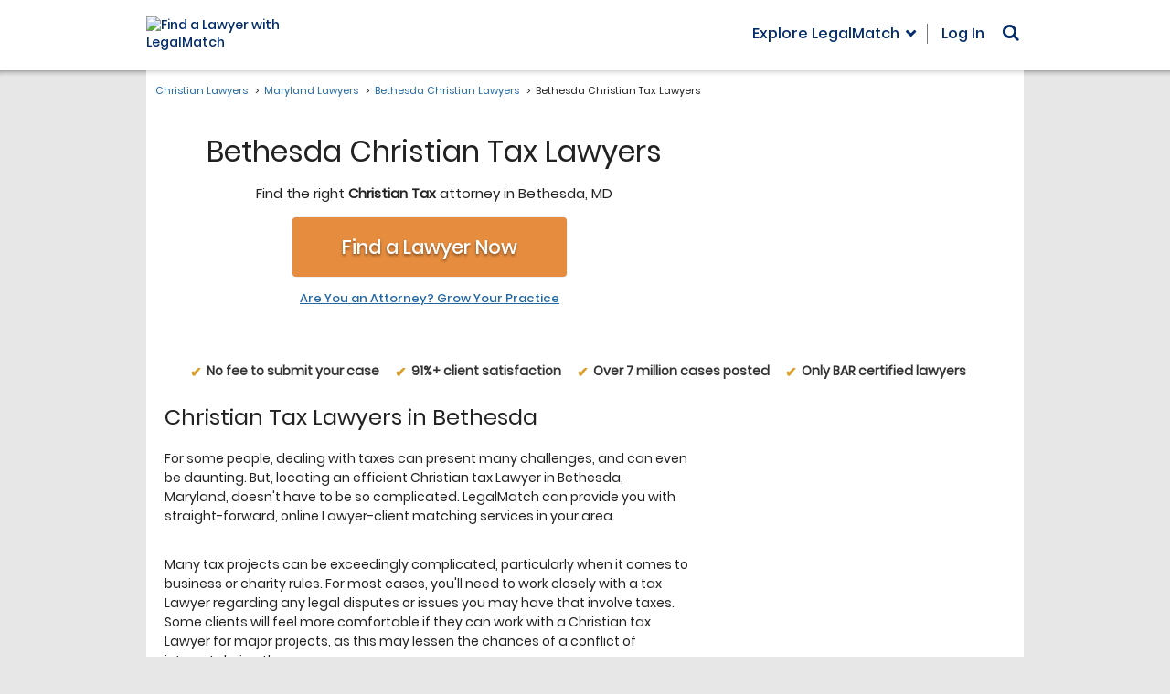

--- FILE ---
content_type: text/html; charset=utf-8
request_url: https://www.legalmatch.com/law-library/attorney-profile/listing/?city=Bethesda&state=MD&category=Christian+Tax
body_size: 982
content:
<!DOCTYPE html><html lang="en"><head prefix="og: http://ogp.me/ns# fb: http://ogp.me/ns/fb# article: http://ogp.me/ns/article#"><meta charSet="utf-8"/><meta name="viewport" content="width=device-width"/><meta name="next-head-count" content="2"/><link rel="preload" href="/_next/static/css/a18cdf9f8b31b912.css" as="style"/><link rel="stylesheet" href="/_next/static/css/a18cdf9f8b31b912.css" data-n-g=""/><noscript data-n-css=""></noscript><script defer="" nomodule="" src="/_next/static/chunks/polyfills-c67a75d1b6f99dc8.js"></script><script src="/_next/static/chunks/webpack-4acde8f24dc03341.js" defer=""></script><script src="/_next/static/chunks/framework-7751730b10fa0f74.js" defer=""></script><script src="/_next/static/chunks/main-5ab93969638a952a.js" defer=""></script><script src="/_next/static/chunks/pages/_app-4feaefa1a2b9059f.js" defer=""></script><script src="/_next/static/chunks/pages/law-library/attorney-profile/listing-cada05d4597f1ca3.js" defer=""></script><script src="/_next/static/TF0ShPGEit2jEZVCpOhhl/_buildManifest.js" defer=""></script><script src="/_next/static/TF0ShPGEit2jEZVCpOhhl/_ssgManifest.js" defer=""></script></head><body class="bg-[#e7e7e7]"><div id="__next">&quot;&quot;</div><script id="__NEXT_DATA__" type="application/json">{"props":{"pageProps":{"data":[],"params":{"city":"Bethesda","state":"MD","category":"Christian Tax"}},"__N_SSP":true},"page":"/law-library/attorney-profile/listing","query":{"city":"Bethesda","state":"MD","category":"Christian Tax"},"buildId":"TF0ShPGEit2jEZVCpOhhl","isFallback":false,"gssp":true,"scriptLoader":[]}</script><script>(function(){function c(){var b=a.contentDocument||a.contentWindow.document;if(b){var d=b.createElement('script');d.innerHTML="window.__CF$cv$params={r:'9c31845f8d5d3337',t:'MTc2OTI3ODUzNi4wMDAwMDA='};var a=document.createElement('script');a.nonce='';a.src='/cdn-cgi/challenge-platform/scripts/jsd/main.js';document.getElementsByTagName('head')[0].appendChild(a);";b.getElementsByTagName('head')[0].appendChild(d)}}if(document.body){var a=document.createElement('iframe');a.height=1;a.width=1;a.style.position='absolute';a.style.top=0;a.style.left=0;a.style.border='none';a.style.visibility='hidden';document.body.appendChild(a);if('loading'!==document.readyState)c();else if(window.addEventListener)document.addEventListener('DOMContentLoaded',c);else{var e=document.onreadystatechange||function(){};document.onreadystatechange=function(b){e(b);'loading'!==document.readyState&&(document.onreadystatechange=e,c())}}}})();</script></body></html>

--- FILE ---
content_type: application/javascript; charset=UTF-8
request_url: https://dev.visualwebsiteoptimizer.com/dcdn/settings.js?a=343027&settings_type=4&ts=1769160997&dt=spider&cc=US
body_size: 13531
content:
try{window.VWO = window.VWO || [];  window.VWO.data = window.VWO.data || {}; window.VWO.sTs = 1769160997;(function(){var VWOOmniTemp={};window.VWOOmni=window.VWOOmni||{};for(var key in VWOOmniTemp)Object.prototype.hasOwnProperty.call(VWOOmniTemp,key)&&(window.VWOOmni[key]=VWOOmniTemp[key]);;})();(function(){window.VWO=window.VWO||[];var pollInterval=100;var _vis_data={};var intervalObj={};var analyticsTimerObj={};var experimentListObj={};window.VWO.push(["onVariationApplied",function(data){if(!data){return}var expId=data[1],variationId=data[2];if(expId&&variationId&&["VISUAL_AB","VISUAL","SPLIT_URL"].indexOf(window._vwo_exp[expId].type)>-1){}}])})();window.VWO.push(['updateSettings',{"4617":[{"isEventMigrated":true,"globalCode":{},"isSpaRevertFeatureEnabled":false,"version":4,"exclude_url":"\/(case-post|post-case)\/exit\/(broad-match|matched|no-match|outside-match|view-case)\/|\/(case-post|post-case)\/(category|subcategory|location|questions)","ss":null,"pgre":true,"clickmap":0,"multiple_domains":0,"ps":true,"name":"[PROD-LLL]LMS-31370: Phase2 - CRO-1757: Set up Split Test SMS Privacy","ibe":0,"goals":{"1":{"type":"SEPARATE_PAGE","urlRegex":"^.*caseIntake5b.*$|\/(case-post|post-case)\/exit\/(broad-match|matched|no-match|outside-match)\/","excludeUrl":""},"2":{"type":"SEPARATE_PAGE","urlRegex":"\/(case-post|post-case)\/cost-estimate","excludeUrl":""},"3":{"type":"SEPARATE_PAGE","urlRegex":"\/(case-post|post-case)\/cost-estimate|\/(case-post|post-case)\/exit\/(broad-match|matched|no-match|outside-match)\/","excludeUrl":""}},"ep":1767825563000,"pc_traffic":50,"manual":false,"varSegAllowed":false,"combs":{"1":0.166667,"2":0,"3":0.166667,"4":0.166667,"5":0.166667,"6":0.166667,"7":0.166667,"8":0,"9":0},"sections":{"1":{"path":"","segment":{"1":1,"2":1,"3":1,"4":1,"5":1,"6":1,"7":1,"8":1,"9":1},"segmentObj":{},"variationsRegex":{"1":"^https\\:\\\/\\\/lawyerslegallaws\\.com\\\/post\\-case\\\/.*$","2":"^https\\:\\\/\\\/lawyerslegallaws\\.com\\\/post\\-case\\\/.*\\?v\\=lms\\-31370\\-v1(?:#.*)?.*$","3":"^https\\:\\\/\\\/lawyerslegallaws\\.com\\\/post\\-case\\\/.*\\?v\\=lms\\-31370\\-v2(?:#.*)?.*$","4":"^https\\:\\\/\\\/lawyerslegallaws\\.com\\\/post\\-case\\\/.*\\?v\\=lms\\-31370\\-v3(?:#.*)?.*$","5":"^https\\:\\\/\\\/lawyerslegallaws\\.com\\\/post\\-case\\\/.*\\?v\\=lms\\-31370\\-v4(?:#.*)?.*$","6":"^https\\:\\\/\\\/lawyerslegallaws\\.com\\\/post\\-case\\\/.*\\?v\\=lms\\-31370\\-v5(?:#.*)?.*$","7":"^https\\:\\\/\\\/lawyerslegallaws\\.com\\\/post\\-case\\\/.*\\?v\\=lms\\-31370\\-v6(?:#.*)?.*$","8":"^https\\:\\\/\\\/lawyerslegallaws\\.com\\\/post\\-case\\\/.*\\?v\\=lms\\-31370\\-v7(?:#.*)?.*$","9":"^https\\:\\\/\\\/lawyerslegallaws\\.com\\\/post\\-case\\\/.*\\?v\\=lms\\-31370\\-v8(?:#.*)?.*$"},"variations":{"1":"https:\/\/lawyerslegallaws.com\/post-case\/*","2":"https:\/\/lawyerslegallaws.com\/post-case\/*?v=lms-31370-v1","3":"https:\/\/lawyerslegallaws.com\/post-case\/*?v=lms-31370-v2","4":"https:\/\/lawyerslegallaws.com\/post-case\/*?v=lms-31370-v3","5":"https:\/\/lawyerslegallaws.com\/post-case\/*?v=lms-31370-v4","6":"https:\/\/lawyerslegallaws.com\/post-case\/*?v=lms-31370-v5","7":"https:\/\/lawyerslegallaws.com\/post-case\/*?v=lms-31370-v6","8":"https:\/\/lawyerslegallaws.com\/post-case\/*?v=lms-31370-v7","9":"https:\/\/lawyerslegallaws.com\/post-case\/*?v=lms-31370-v8"}}},"type":"SPLIT_URL","urlRegex":"^https\\:\\\/\\\/lawyerslegallaws\\.com\\\/post\\-case\\\/(.*?)$","status":"RUNNING","segment_code":"true","comb_n":{"1":"Control","2":"V1---Shorter-2-(V4-from-the-previous-test)","3":"V2---Proceed-Confirmation","4":"V3","5":"V4---Process-Transparency","6":"V5---Reassurance-First-Copy","7":"V6---Assurance-Lead","8":"V7---Safety-First","9":"V8---Consent-Upfront"}}],"4669":[{"isEventMigrated":true,"globalCode":{},"isSpaRevertFeatureEnabled":false,"version":4,"exclude_url":"","ss":{"csa":0},"pgre":true,"clickmap":0,"multiple_domains":0,"ps":true,"name":"Retest - Matrix\/Bankruptcy, Immigration, Injury, Criminal, Employment, Tax, Business, Family,WTE, Litigation, Christian Pages (City & State) - Hero Banner Cluster CTA Copy (Attorney vs. Lawyer) - AB Test - V3","ibe":0,"goals":{"3":{"type":"ON_PAGE","urlRegex":"^https\\:\\\/\\\/legalmatch\\.com\\\/link\\.php\\?ar\\=\\\/home\\\/start\\.do&supCatIds\\[\\]\\=295&ai\\=253(?:#.*)?$","excludeUrl":""},"2":{"type":"SEPARATE_PAGE","urlRegex":"^.*caseIntake5b.*$|\/(case-post|post-case)\/exit\/(broad-match|matched|no-match|outside-match)\/","excludeUrl":""}},"segment_code":"true","varSegAllowed":false,"pc_traffic":100,"ep":1768887671000,"combs":{"1":0.142857,"2":0.142857,"3":0.142857,"4":0.142857,"5":0.142857,"6":0.142857,"7":0.142857},"urlRegex":"^https\\:\\\/\\\/bankruptcyattorneys\\.legalmatch\\.com.*$|^https\\:\\\/\\\/immigrationlawyers\\.legalmatch\\.com.*$|^https\\:\\\/\\\/injurylawyers\\.legalmatch\\.com.*$|^https\\:\\\/\\\/criminallawyers\\.legalmatch\\.com.*$|^https\\:\\\/\\\/employment\\-law\\.legalmatch\\.com.*$|^https\\:\\\/\\\/taxattorneys\\.legalmatch\\.com.*$|^https\\:\\\/\\\/businessattorneys\\.legalmatch\\.com.*$|^https\\:\\\/\\\/familylawyers\\.legalmatch\\.com.*$|^https\\:\\\/\\\/wills\\-trusts\\-attorneys\\.legalmatch\\.com.*$|^https\\:\\\/\\\/litigationattorneys\\.legalmatch\\.com.*$|^https\\:\\\/\\\/christianlawyers\\.legalmatch\\.com.*$","type":"VISUAL_AB","muts":{"post":{"enabled":true,"refresh":true}},"manual":false,"status":"RUNNING","sections":{"1":{"path":"","segmentObj":{},"variations":{"1":"[]","2":"[{\"js\":\"<script type='text\\\/javascript'>;\\n\\\/*vwo_debug log(\\\"content\\\",\\\"head\\\"); vwo_debug*\\\/ (function () {\\n  const selectors = [\\n    \\\"#ga-cta-hero-btn-desktop\\\",                   \\\/\\\/ Desktop CTA\\n    \\\"body#matrix-sites #hero-banner .cta-mobile-btn a\\\", \\\/\\\/ Mobile CTA\\n    \\\"#ga-cta-hero-btn\\\"                            \\\/\\\/ Alternate hero CTA\\n  ];\\n\\n  selectors.forEach(sel => {\\n    const el = document.querySelector(sel);\\n    if (el) {\\n      el.textContent = \\\"Search for a Lawyer\\\";\\n    }\\n  });\\n})();\\n <\\\/script>\",\"xpath\":\"HEAD\"}]","3":"[{\"js\":\"<script type='text\\\/javascript'>;\\n\\\/*vwo_debug log(\\\"content\\\",\\\"head\\\"); vwo_debug*\\\/ (function () {\\n  const selectors = [\\n    \\\"#ga-cta-hero-btn-desktop\\\",                   \\\/\\\/ Desktop CTA\\n    \\\"body#matrix-sites #hero-banner .cta-mobile-btn a\\\", \\\/\\\/ Mobile CTA\\n    \\\"#ga-cta-hero-btn\\\"                            \\\/\\\/ Alternate hero CTA\\n  ];\\n\\n  selectors.forEach(sel => {\\n    const el = document.querySelector(sel);\\n    if (el) {\\n      el.textContent = \\\"Find a Lawyer\\\";\\n    }\\n  });\\n})();\\n <\\\/script>\",\"xpath\":\"HEAD\"}]","4":"[{\"js\":\"<script type='text\\\/javascript'>;\\n\\\/*vwo_debug log(\\\"content\\\",\\\"head\\\"); vwo_debug*\\\/ (function () {\\n  const selectors = [\\n    \\\"#ga-cta-hero-btn-desktop\\\",                   \\\/\\\/ Desktop CTA\\n    \\\"body#matrix-sites #hero-banner .cta-mobile-btn a\\\", \\\/\\\/ Mobile CTA\\n    \\\"#ga-cta-hero-btn\\\"                            \\\/\\\/ Alternate hero CTA\\n  ];\\n\\n  selectors.forEach(sel => {\\n    const el = document.querySelector(sel);\\n    if (el) {\\n      el.textContent = \\\"Find a Lawyer Near Me\\\";\\n    }\\n  });\\n})();\\n <\\\/script>\",\"xpath\":\"HEAD\"}]","5":"[{\"js\":\"<script type='text\\\/javascript'>;\\n\\\/*vwo_debug log(\\\"content\\\",\\\"head\\\"); vwo_debug*\\\/ (function () {\\n  const selectors = [\\n    \\\"#ga-cta-hero-btn-desktop\\\",                   \\\/\\\/ Desktop CTA\\n    \\\"body#matrix-sites #hero-banner .cta-mobile-btn a\\\", \\\/\\\/ Mobile CTA\\n    \\\"#ga-cta-hero-btn\\\"                            \\\/\\\/ Alternate hero CTA\\n  ];\\n\\n  selectors.forEach(sel => {\\n    const el = document.querySelector(sel);\\n    if (el) {\\n      el.textContent = \\\"Match With a Lawyer\\\";\\n    }\\n  });\\n})();\\n <\\\/script>\",\"xpath\":\"HEAD\"}]","6":"[{\"js\":\"<script type='text\\\/javascript'>;\\n\\\/*vwo_debug log(\\\"content\\\",\\\"head\\\"); vwo_debug*\\\/ (function () {\\n  const selectors = [\\n    \\\"#ga-cta-hero-btn-desktop\\\",                   \\\/\\\/ Desktop CTA\\n    \\\"body#matrix-sites #hero-banner .cta-mobile-btn a\\\", \\\/\\\/ Mobile CTA\\n    \\\"#ga-cta-hero-btn\\\"                            \\\/\\\/ Alternate hero CTA\\n  ];\\n\\n  selectors.forEach(sel => {\\n    const el = document.querySelector(sel);\\n    if (el) {\\n      el.textContent = \\\"Find a Lawyer Now\\\";\\n    }\\n  });\\n})();\\n <\\\/script>\",\"xpath\":\"HEAD\"}]","7":"[{\"js\":\"<script type='text\\\/javascript'>;\\n\\\/*vwo_debug log(\\\"content\\\",\\\"head\\\"); vwo_debug*\\\/ (function () {\\n  const selectors = [\\n    \\\"#ga-cta-hero-btn-desktop\\\",                   \\\/\\\/ Desktop CTA\\n    \\\"body#matrix-sites #hero-banner .cta-mobile-btn a\\\", \\\/\\\/ Mobile CTA\\n    \\\"#ga-cta-hero-btn\\\"                            \\\/\\\/ Alternate hero CTA\\n  ];\\n\\n  selectors.forEach(sel => {\\n    const el = document.querySelector(sel);\\n    if (el) {\\n      el.textContent = \\\"Find a Lawyer Nearby\\\";\\n    }\\n  });\\n})();\\n <\\\/script>\",\"xpath\":\"HEAD\"}]"},"segment":{"1":1,"2":1,"3":1,"4":1,"5":1,"6":1,"7":1}}},"comb_n":{"1":"Search-for-an-Attorney","2":"Search-for-a-Lawyer","3":"Find-a-Lawyer","4":"Find-a-Lawyer-Near-Me","5":"Match-With-a-Lawyer","6":"Find-a-Lawyer-Now","7":"Find-a-Lawyer-Nearby"}}],"4469":[{"isEventMigrated":true,"globalCode":{},"isSpaRevertFeatureEnabled":false,"version":4,"exclude_url":"^https\\:\\\/\\\/legalmatch\\.com\\\/find\\\/state\\-lawyers\\.html\\\/?(?:[\\?#].*)?$|^https\\:\\\/\\\/legalmatch\\.com\\\/find\\\/city\\-lawyers\\.html\\\/?(?:[\\?#].*)?$|^https\\:\\\/\\\/legalmatch\\.com\\\/find\\\/county\\-lawyers\\.html\\\/?(?:[\\?#].*)?$|^https\\:\\\/\\\/legalmatch\\.com\\\/find\\\/georgia\\-lawyers\\.html\\\/?(?:[\\?#].*)?$","ss":null,"pgre":true,"clickmap":0,"multiple_domains":0,"ps":true,"name":"[PROD] Implement CROI-1196 Main\/Find State Pages - Find Lawyers Section Redesign","ibe":0,"goals":{"1":{"type":"SEPARATE_PAGE","urlRegex":"^.*caseIntake5b.*$|\/(case-post|post-case)\/exit\/(broad-match|matched|no-match|outside-match)\/","excludeUrl":""}},"ep":1763538176000,"pc_traffic":100,"manual":false,"varSegAllowed":false,"combs":{"1":0.5,"2":0.5},"sections":{"1":{"path":"","segment":{"1":1,"2":1},"segmentObj":{},"variationsRegex":{"1":"^https\\:\\\/\\\/legalmatch\\.com\\\/find\\\/.*\\-lawyers\\.html\\\/?(?:[\\?#].*)?$","2":"^https\\:\\\/\\\/legalmatch\\.com\\\/find\\\/.*\\-lawyers\\.html\\?rds\\=1(?:#.*)?.*$"},"variations":{"1":"https:\/\/www.legalmatch.com\/find\/*-lawyers.html","2":"https:\/\/www.legalmatch.com\/find\/*-lawyers.html?rds=1"}}},"type":"SPLIT_URL","urlRegex":"^https\\:\\\/\\\/legalmatch\\.com\\\/find\\\/(.*?)\\-lawyers\\.html\\\/?(?:[\\?#].*)?$","status":"RUNNING","segment_code":"true","comb_n":{"1":"Control","2":"Variation-1"}}],"4627":[{"isEventMigrated":true,"globalCode":{},"isSpaRevertFeatureEnabled":false,"version":4,"exclude_url":"^https\\:\\\/\\\/lawyerslegallaws\\.com\\\/post\\-case\\\/exit\\\/test\\\/?(?:[\\?#].*)?$","ss":null,"pgre":true,"clickmap":0,"multiple_domains":0,"ps":true,"name":"[PROD] LMS-30813 Added Click on Purchase Button Goal, LawyersLegalLaws","ibe":0,"goals":{"1":{"type":"SEPARATE_PAGE","urlRegex":"^.*post\\-case\\\/subscription\\-success.*ty\\=.*$","excludeUrl":""},"228":{"type":"CUSTOM_GOAL","urlRegex":"https:\/\/lawyerslegallaws.com\/post-case\/(view-case|exit\/no-match)\/*","excludeUrl":""}},"segment_code":"true","varSegAllowed":false,"pc_traffic":100,"ep":1767850819000,"combs":{"1":0,"2":0.5,"3":0.5},"urlRegex":"https:\/\/lawyerslegallaws.com\/post-case\/(view-case|exit\/no-match)\/*","type":"VISUAL_AB","muts":{"post":{"enabled":true,"refresh":true}},"manual":false,"status":"RUNNING","sections":{"1":{"path":"","segmentObj":{},"variations":{"1":"[]","2":"[{\"js\":\"<script type='text\\\/javascript'>!function(){console.log(\\\"\\u2705 VWO tracking script loaded\\\");const o=new URL(window.location.href),n=o.searchParams;\\\"lms-29826-control\\\"!==n.get(\\\"v\\\")&&(n.set(\\\"v\\\",\\\"lms-29826-control\\\"),window.history.replaceState({},\\\"\\\",o.toString())),document.addEventListener(\\\"click\\\",(function(o){o.target.closest(\\\"pcs-subscriptions\\\")&&(console.log(\\\"\\u2705 pcs-subscriptions clicked\\\"),window._vis_opt_queue=window._vis_opt_queue||[],window._vis_opt_queue.push((function(){_vis_opt_goal_conversion(228),console.log(\\\"\\u2705 VWO goal conversion 228 fired\\\")})))}))}();<\\\/script>\",\"xpath\":\"HEAD\"}]","3":"[{\"js\":\"<script type='text\\\/javascript'>!function(){console.log(\\\"\\u2705 VWO tracking script loaded\\\");const o=new URL(window.location.href),s=o.searchParams;\\\"lms-29826\\\"!==s.get(\\\"v\\\")&&(s.set(\\\"v\\\",\\\"lms-29826\\\"),window.history.replaceState({},\\\"\\\",o.toString())),document.addEventListener(\\\"click\\\",(function(o){o.target.closest(\\\"pcs-subscriptions\\\")&&(console.log(\\\"\\u2705 pcs-subscriptions clicked\\\"),window._vis_opt_queue=window._vis_opt_queue||[],window._vis_opt_queue.push((function(){_vis_opt_goal_conversion(228),console.log(\\\"\\u2705 VWO goal conversion 228 fired\\\")})))}))}();<\\\/script>\",\"xpath\":\"HEAD\"}]"},"segment":{"1":1,"2":1,"3":1}}},"comb_n":{"1":"Control---Disable-this","2":"Variation-1---Control","3":"Variation-2"}}],"4283":[{"isEventMigrated":true,"globalCode":{"pre":"<script type='text\/javascript'>\n;(function(){try{var findReactInternalInstanceKey=function(element){return Object.keys(element).find(function(n){return n.startsWith(\"__reactInternalInstance$\")||n.startsWith(\"__reactFiber$\")})},getFiberNode=function(DOMNode,reactInternalsKey){if(DOMNode&&reactInternalsKey)return DOMNode[reactInternalsKey]},updateFiberNode=function(node,fiber,reactInternalsKey){var nodeName=(nodeName=node.nodeName)&&nodeName.toLowerCase();fiber.stateNode=node,fiber.child=null,fiber.tag=node.nodeType===Node.ELEMENT_NODE?5:6,fiber.type&&(fiber.type=fiber.elementType=\"vwo-\"+nodeName),fiber.alternate&&(fiber.alternate.stateNode=node),node[reactInternalsKey]=fiber},updatePropsNode=function(option,el){function vwoAttrTimeout(){var key=Object.keys(el).find(function(n){return n.startsWith(\"__reactProps$\")})||\"\",endTime=Date.now();if(key&&el[key])switch(option.name){case\"href\":el[key].href=option.value;break;case\"onClick\":el[key].onClick&&delete el[key].onClick;break;case\"onChange\":el[key].onChange&&el[key].onChange({target:el})}key||3e3<endTime-startTime||setTimeout(vwoAttrTimeout,1)}var startTime=Date.now();vwoAttrTimeout()};window.originalReplaceWith||(window.originalReplaceWith=vwo_$.fn.replaceWith),vwo_$.fn.replaceWith2&&!window.originalReplaceWithBeforeReact?window.originalReplaceWithBeforeReact=vwo_$.fn.replaceWith2:vwo_$.fn.replaceWith&&!window.originalReplaceWithBeforeReact&&(window.originalReplaceWithBeforeReact=vwo_$.fn.replaceWith),vwo_$.fn.replaceWith=vwo_$.fn.replaceWith2=function(i){var isInputANode,reactInternalsKey;return this.length?(isInputANode=!1,\"object\"==typeof i?isInputANode=!0:i=i.trim(),(reactInternalsKey=findReactInternalInstanceKey(this[0]))?i?this.each(function(t,e){var fiber=getFiberNode(e,reactInternalsKey),node=document.createElement(\"div\");node.innerHTML=isInputANode?i.nodeType===Node.TEXT_NODE?i.textContent:i.outerHTML:i,fiber&&updateFiberNode(node.firstChild,fiber,reactInternalsKey),node.firstChild&&(node.firstChild.__vwoControlOuterHTML=e.__vwoControlOuterHTML||e.outerHTML,node.firstChild.__vwoExpInnerHTML=node.firstChild.innerHTML),e.parentNode&&e.parentNode.replaceChild(node.firstChild,e)}):this:originalReplaceWithBeforeReact.apply(this,[].slice.call(arguments))):this},vwo_$.fn.html&&!window.originalHtmlBeforeReact&&(window.originalHtmlBeforeReact=vwo_$.fn.html),vwo_$.fn.html=function(n){if(!this.length)return this;this.each(function(t,e){e.hasOwnProperty(\"__vwoControlInnerHTML\")||(e.__vwoControlInnerHTML=e.innerHTML.replaceAll(\/(?=<!--)([\\s\\S]*?)-->\/gm,\"\"),e.__vwoExpInnerHTML=n)});var node,reactInternalsKey=findReactInternalInstanceKey(this[0]);return reactInternalsKey&&n&&((node=document.createElement(\"div\")).innerHTML=n),void 0===n?this[0]&&this[0].innerHTML:this.each(function(t,e){var isFirstChildReferred=!1,fiber=(reactInternalsKey&&node&&(isFirstChildReferred=1===e.childNodes.length&&1===node.childNodes.length),getFiberNode(isFirstChildReferred?e.firstChild:e,reactInternalsKey));e.innerHTML=n,fiber&&e&&updateFiberNode(isFirstChildReferred?e.firstChild:e,fiber,reactInternalsKey)})},vwo_$.fn.vwoReplaceWith=function(){if(this.length){var content=this[0].outerHTML;if(content)return vwo_$(this).replaceWith(content)}return this},vwo_$.fn.vwoAttr&&!window.originalVwoAttrBeforeReact&&(window.originalVwoAttrBeforeReact=vwo_$.fn.vwoAttr),vwo_$.fn.vwoAttr=function(){var newHref_1;return this.length&&1===arguments.length&&arguments[0].href&&(newHref_1=arguments[0].href,this.each(function(i,el){updatePropsNode({name:\"onClick\"},el),updatePropsNode({name:\"href\",value:newHref_1},el)})),originalVwoAttrBeforeReact.apply(this,[].slice.call(arguments))}}catch(e){console.info(e)}})();(function(){try{var getFiberNode=function(DOMNode,reactInternalsKey){if(DOMNode&&reactInternalsKey)return DOMNode[reactInternalsKey]};window.originalBeforeReact||(window.originalBeforeReact=vwo_$.fn.before),vwo_$.fn.before=function(i){try{if(!this.length)return this;var isInputANode=!1,reactInternalsKey=(\"object\"==typeof i&&(isInputANode=!0),element=this[0],Object.keys(element).find(function(n){return n.startsWith(\"__reactInternalInstance$\")||n.startsWith(\"__reactFiber$\")}));if(reactInternalsKey){if(!i)return this;var nodeToBeInserted_1=i[0]||i;if(!nodeToBeInserted_1)return this;this.each(function(t,e){var _c,element,fiber=getFiberNode(e,reactInternalsKey);document.createElement(\"div\");fiber&&isInputANode&&(fiber=(null==(fiber=getFiberNode(e,reactInternalsKey))?void 0:fiber.return)!==getFiberNode(e.parentNode,reactInternalsKey)||!(null!=(fiber=getFiberNode(e.parentNode,reactInternalsKey))&&fiber.stateNode),_c=(null==(_c=getFiberNode(nodeToBeInserted_1,reactInternalsKey))?void 0:_c.return)!==getFiberNode(nodeToBeInserted_1.parentNode,reactInternalsKey)||!(null!=(_c=getFiberNode(nodeToBeInserted_1.parentNode,reactInternalsKey))&&_c.stateNode),!!(element=e)&&Object.keys(element).some(function(n){return n.startsWith(\"__reactInternalInstance$\")})&&(fiber||_c)||(nodeToBeInserted_1.previousElementSibling&&null!=(element=getFiberNode(nodeToBeInserted_1.previousElementSibling,reactInternalsKey))&&element.sibling&&(getFiberNode(nodeToBeInserted_1.previousElementSibling,reactInternalsKey).sibling=getFiberNode(nodeToBeInserted_1.nextElementSibling,reactInternalsKey)),(null==(fiber=nodeToBeInserted_1.parentNode)?void 0:fiber.firstChild)===nodeToBeInserted_1&&nodeToBeInserted_1.nextElementSibling&&null!=(_c=getFiberNode(nodeToBeInserted_1.parentNode,reactInternalsKey))&&_c.child&&(getFiberNode(nodeToBeInserted_1.parentNode,reactInternalsKey).child=getFiberNode(nodeToBeInserted_1.nextElementSibling,reactInternalsKey)),e.previousElementSibling&&null!=(element=getFiberNode(e.previousElementSibling,reactInternalsKey))&&element.sibling&&(getFiberNode(e.previousElementSibling,reactInternalsKey).sibling=getFiberNode(nodeToBeInserted_1,reactInternalsKey)),nodeToBeInserted_1&&null!=(fiber=getFiberNode(nodeToBeInserted_1,reactInternalsKey))&&fiber.sibling&&(getFiberNode(nodeToBeInserted_1,reactInternalsKey).sibling=getFiberNode(e,reactInternalsKey)),nodeToBeInserted_1&&null!=(_c=getFiberNode(nodeToBeInserted_1,reactInternalsKey))&&_c.return&&(getFiberNode(nodeToBeInserted_1,reactInternalsKey).return=getFiberNode(e.parentNode,reactInternalsKey)),e.parentNode.firstChild===e&&null!=(element=getFiberNode(e.parentNode,reactInternalsKey))&&element.child&&(getFiberNode(e.parentNode,reactInternalsKey).child=getFiberNode(nodeToBeInserted_1,reactInternalsKey)),nodeToBeInserted_1.previousElementSibling&&null!=(_c=null==(fiber=getFiberNode(nodeToBeInserted_1.previousElementSibling,reactInternalsKey))?void 0:fiber.alternate)&&_c.sibling&&(getFiberNode(nodeToBeInserted_1.previousElementSibling,reactInternalsKey).alternate.sibling=null==(element=getFiberNode(nodeToBeInserted_1.nextElementSibling,reactInternalsKey))?void 0:element.alternate),(null==(fiber=nodeToBeInserted_1.parentNode)?void 0:fiber.firstChild)===nodeToBeInserted_1&&nodeToBeInserted_1.nextElementSibling&&null!=(element=null==(_c=getFiberNode(nodeToBeInserted_1.parentNode,reactInternalsKey))?void 0:_c.alternate)&&element.child&&(getFiberNode(nodeToBeInserted_1.parentNode,reactInternalsKey).alternate.child=null==(fiber=getFiberNode(nodeToBeInserted_1.nextElementSibling,reactInternalsKey))?void 0:fiber.alternate),e.previousElementSibling&&null!=(element=null==(_c=getFiberNode(e.previousElementSibling,reactInternalsKey))?void 0:_c.alternate)&&element.sibling&&(getFiberNode(e.previousElementSibling,reactInternalsKey).alternate.sibling=null==(fiber=getFiberNode(nodeToBeInserted_1,reactInternalsKey))?void 0:fiber.alternate),nodeToBeInserted_1&&null!=(element=null==(_c=getFiberNode(nodeToBeInserted_1,reactInternalsKey))?void 0:_c.alternate)&&element.sibling&&(getFiberNode(nodeToBeInserted_1,reactInternalsKey).alternate.sibling=null==(fiber=getFiberNode(e,reactInternalsKey))?void 0:fiber.alternate),nodeToBeInserted_1&&null!=(element=null==(_c=getFiberNode(nodeToBeInserted_1,reactInternalsKey))?void 0:_c.alternate)&&element.return&&(getFiberNode(nodeToBeInserted_1,reactInternalsKey).alternate.return=null==(fiber=getFiberNode(e.parentNode,reactInternalsKey))?void 0:fiber.alternate),e.parentNode.firstChild===e&&null!=(element=null==(_c=getFiberNode(e.parentNode,reactInternalsKey))?void 0:_c.alternate)&&element.child&&(getFiberNode(e.parentNode,reactInternalsKey).alternate.child=null==(fiber=getFiberNode(nodeToBeInserted_1,reactInternalsKey))?void 0:fiber.alternate)))})}}catch(e){}var element;return originalBeforeReact.apply(this,[].slice.call(arguments))}}catch(e){console.info(e)}})();<\/script>","post":""},"isSpaRevertFeatureEnabled":false,"version":4,"exclude_url":"","ss":{"csa":0},"pgre":true,"clickmap":0,"multiple_domains":0,"ps":true,"name":"Main\/Find State Lawyers - Cluster-Aligned Subheadline - A\/B Test","ibe":0,"goals":{"2":{"type":"SEPARATE_PAGE","urlRegex":"^.*caseIntake5b.*$|\/(case-post|post-case)\/exit\/(broad-match|matched|no-match|outside-match)\/","excludeUrl":""},"3":{"type":"ENGAGEMENT","urlRegex":"^.*$","excludeUrl":""},"4":{"type":"CLICK_ELEMENT","url":"._vwo_coal_1768375622848"}},"segment_code":"true","varSegAllowed":false,"pc_traffic":100,"ep":1759189492000,"combs":{"1":0.111111,"2":0.111111,"3":0.111111,"4":0.111111,"5":0.111111,"6":0.111111,"7":0.111111,"8":0.111111,"9":0.111111},"urlRegex":"^https\\:\\\/\\\/legalmatch\\.com\\\/find\\\/state\\-lawyers\\.html\\\/?(?:[\\?#].*)?$","type":"VISUAL_AB","muts":{"post":{"enabled":true,"refresh":true}},"manual":false,"status":"RUNNING","sections":{"1":{"path":"","segmentObj":{},"variations":{"1":"[{\"js\":\"var ctx=vwo_$(x),el;\\n\\\/*vwo_debug log(\\\"_clickElement\\\",\\\".case-intake-form__field--submit > button:nth-of-type(1)\\\"); vwo_debug*\\\/;\\nel=ctx;\\nel.addClass(\\\"_vwo_coal_1768375622848\\\");\",\"xpath\":\".case-intake-form__field--submit > button:nth-of-type(1)\",\"dHE\":true}]","2":"[{\"js\":\"var ctx=vwo_$(x),el;\\n\\\/*vwo_debug log(\\\"content\\\",\\\".hero__text > p:nth-of-type(1)\\\"); vwo_debug*\\\/;\\nel=vwo_$(\\\".hero__text > p:nth-of-type(1)\\\");\\nel;vwo_$(\\\".hero__text > p:nth-of-type(1)\\\").each(function(){\\nvwo_$(this).nonEmptyContents().eq(0).replaceWith(document.createTextNode(\\\"Get legal help from verified attorneys in minutes.\\\"))\\n});\\nel=vwo_$(\\\".hero__text > p:nth-of-type(1)\\\");\\nel;\",\"xpath\":\".hero__text > p:nth-of-type(1)\"},{\"js\":\"<style vwocspn=\\\"@tkn\\\" >\\n.hero__text > p.hero__paragraph:nth-of-type(1) {\\n  width: 45%;\\n}\\n\\n@media screen and (max-width: 1199px){\\n.hero__text > p.hero__paragraph:nth-of-type(1) {\\n  width: 60%;\\n}\\n}\\n\\n@media screen and (max-width: 991px){\\n.hero__text > p.hero__paragraph:nth-of-type(1) {\\n  width: 80%;\\n}\\n}\\n\\n\\n@media screen and (max-width: 767px){\\n.hero__text > p.hero__paragraph:nth-of-type(1) {\\n  width: unset;\\n}\\n\\n.hero__text-background > .hero__text {\\n  position: relative;\\n  z-index: 2;\\n}\\n\\n.hero__text-background::before {\\n  content: \\\"\\\";\\n  position: absolute;\\n  inset: 0;\\n  background: rgba(0, 0, 0, 0.30); \\n  z-index: 1;\\n  pointer-events: none;\\n}\\n}\\n<\\\/style>\",\"xpath\":\"HEAD\"},{\"js\":\"var ctx=vwo_$(x),el;\\n\\\/*vwo_debug log(\\\"_clickElement\\\",\\\".case-intake-form__field--submit > button:nth-of-type(1)\\\"); vwo_debug*\\\/;\\nel=vwo_$(\\\".case-intake-form__field--submit > button:nth-of-type(1)\\\");\\nel.addClass(\\\"_vwo_coal_1768375622848\\\");\",\"xpath\":\".case-intake-form__field--submit > button:nth-of-type(1)\",\"dHE\":true},{\"js\":\"\",\"xpath\":\".hero__text > p.hero__paragraph:nth-of-type(1),.hero__text-background > .hero__text\"}]","3":"[{\"js\":\"var ctx=vwo_$(x),el;\\n\\\/*vwo_debug log(\\\"content\\\",\\\".hero__text > p:nth-of-type(1)\\\"); vwo_debug*\\\/;\\nel=vwo_$(\\\".hero__text > p:nth-of-type(1)\\\");\\nel;vwo_$(\\\".hero__text > p:nth-of-type(1)\\\").each(function(){\\nvwo_$(this).nonEmptyContents().eq(0).replaceWith(document.createTextNode(\\\"Receive fast responses from trusted local lawyers.\\\"))\\n});\\nel=vwo_$(\\\".hero__text > p:nth-of-type(1)\\\");\\nel;\",\"xpath\":\".hero__text > p:nth-of-type(1)\"},{\"js\":\"<style vwocspn=\\\"@tkn\\\" >\\n.hero__text > p.hero__paragraph:nth-of-type(1) {\\n  width: 45%;\\n}\\n\\n\\n@media screen and (max-width: 1199px){\\n.hero__text > p.hero__paragraph:nth-of-type(1) {\\n  width: 60%;\\n}\\n}\\n\\n@media screen and (max-width: 991px){\\n.hero__text > p.hero__paragraph:nth-of-type(1) {\\n  width: 80%;\\n}\\n}\\n\\n@media screen and (max-width: 767px){\\n.hero__text > p.hero__paragraph:nth-of-type(1) {\\n  width: unset;\\n}\\n\\n.hero__text-background > .hero__text {\\n  position: relative;\\n  z-index: 2;\\n}\\n\\n.hero__text-background::before {\\n  content: \\\"\\\";\\n  position: absolute;\\n  inset: 0;\\n  background: rgba(0, 0, 0, 0.30); \\n  z-index: 1;\\n  pointer-events: none;\\n}\\n}\\n<\\\/style>\",\"xpath\":\"HEAD\"},{\"js\":\"var ctx=vwo_$(x),el;\\n\\\/*vwo_debug log(\\\"_clickElement\\\",\\\".case-intake-form__field--submit > button:nth-of-type(1)\\\"); vwo_debug*\\\/;\\nel=vwo_$(\\\".case-intake-form__field--submit > button:nth-of-type(1)\\\");\\nel.addClass(\\\"_vwo_coal_1768375622848\\\");\",\"xpath\":\".case-intake-form__field--submit > button:nth-of-type(1)\",\"dHE\":true},{\"js\":\"\",\"xpath\":\".hero__text > p.hero__paragraph:nth-of-type(1),.hero__text-background > .hero__text\"}]","4":"[{\"js\":\"var ctx=vwo_$(x),el;\\n\\\/*vwo_debug log(\\\"content\\\",\\\".hero__text > p:nth-of-type(1)\\\"); vwo_debug*\\\/;\\nel=vwo_$(\\\".hero__text > p:nth-of-type(1)\\\");\\nel;vwo_$(\\\".hero__text > p:nth-of-type(1)\\\").each(function(){\\nvwo_$(this).nonEmptyContents().eq(0).replaceWith(document.createTextNode(\\\"Connect quickly with verified attorneys near you.\\\"))\\n});\\nel=vwo_$(\\\".hero__text > p:nth-of-type(1)\\\");\\nel;\",\"xpath\":\".hero__text > p:nth-of-type(1)\"},{\"js\":\"<style vwocspn=\\\"@tkn\\\" >\\n.hero__text > p.hero__paragraph:nth-of-type(1) {\\n  width: 45%;\\n}\\n\\n\\n@media screen and (max-width: 1199px){\\n.hero__text > p.hero__paragraph:nth-of-type(1) {\\n  width: 60%;\\n}\\n}\\n\\n@media screen and (max-width: 991px){\\n.hero__text > p.hero__paragraph:nth-of-type(1) {\\n  width: 80%;\\n}\\n}\\n\\n\\n@media screen and (max-width: 767px){\\n.hero__text > p.hero__paragraph:nth-of-type(1) {\\n  width: unset;\\n}\\n\\n.hero__text-background > .hero__text {\\n  position: relative;\\n  z-index: 2;\\n}\\n\\n.hero__text-background::before {\\n  content: \\\"\\\";\\n  position: absolute;\\n  inset: 0;\\n  background: rgba(0, 0, 0, 0.30); \\n  z-index: 1;\\n  pointer-events: none;\\n}\\n}\\n<\\\/style>\",\"xpath\":\"HEAD\"},{\"js\":\"var ctx=vwo_$(x),el;\\n\\\/*vwo_debug log(\\\"_clickElement\\\",\\\".case-intake-form__field--submit > button:nth-of-type(1)\\\"); vwo_debug*\\\/;\\nel=vwo_$(\\\".case-intake-form__field--submit > button:nth-of-type(1)\\\");\\nel.addClass(\\\"_vwo_coal_1768375622848\\\");\",\"xpath\":\".case-intake-form__field--submit > button:nth-of-type(1)\",\"dHE\":true},{\"js\":\"\",\"xpath\":\".hero__text > p.hero__paragraph:nth-of-type(1),.hero__text-background > .hero__text\"}]","5":"[{\"js\":\"var ctx=vwo_$(x),el;\\n\\\/*vwo_debug log(\\\"content\\\",\\\".hero__text > p:nth-of-type(1)\\\"); vwo_debug*\\\/;\\nel=vwo_$(\\\".hero__text > p:nth-of-type(1)\\\");\\nel;vwo_$(\\\".hero__text > p:nth-of-type(1)\\\").each(function(){\\nvwo_$(this).nonEmptyContents().eq(0).replaceWith(document.createTextNode(\\\"Get matched fast with experienced, top-rated lawyers.\\\"))\\n});\\nel=vwo_$(\\\".hero__text > p:nth-of-type(1)\\\");\\nel;\",\"xpath\":\".hero__text > p:nth-of-type(1)\"},{\"js\":\"<style vwocspn=\\\"@tkn\\\" >\\n.hero__text > p.hero__paragraph:nth-of-type(1) {\\n  width: 45%;\\n}\\n\\n\\n@media screen and (max-width: 1199px){\\n.hero__text > p.hero__paragraph:nth-of-type(1) {\\n  width: 60%;\\n}\\n}\\n\\n@media screen and (max-width: 991px){\\n.hero__text > p.hero__paragraph:nth-of-type(1) {\\n  width: 80%;\\n}\\n}\\n\\n@media screen and (max-width: 767px){\\n.hero__text > p.hero__paragraph:nth-of-type(1) {\\n  width: unset;\\n}\\n\\n.hero__text-background > .hero__text {\\n  position: relative;\\n  z-index: 2;\\n}\\n\\n.hero__text-background::before {\\n  content: \\\"\\\";\\n  position: absolute;\\n  inset: 0;\\n  background: rgba(0, 0, 0, 0.30); \\n  z-index: 1;\\n  pointer-events: none;\\n}\\n}\\n<\\\/style>\",\"xpath\":\"HEAD\"},{\"js\":\"var ctx=vwo_$(x),el;\\n\\\/*vwo_debug log(\\\"_clickElement\\\",\\\".case-intake-form__field--submit > button:nth-of-type(1)\\\"); vwo_debug*\\\/;\\nel=vwo_$(\\\".case-intake-form__field--submit > button:nth-of-type(1)\\\");\\nel.addClass(\\\"_vwo_coal_1768375622848\\\");\",\"xpath\":\".case-intake-form__field--submit > button:nth-of-type(1)\",\"dHE\":true},{\"js\":\"\",\"xpath\":\".hero__text > p.hero__paragraph:nth-of-type(1),.hero__text-background > .hero__text\"}]","6":"[{\"js\":\"var ctx=vwo_$(x),el;\\n\\\/*vwo_debug log(\\\"content\\\",\\\".hero__text > p:nth-of-type(1)\\\"); vwo_debug*\\\/;\\nel=vwo_$(\\\".hero__text > p:nth-of-type(1)\\\");\\nel;vwo_$(\\\".hero__text > p:nth-of-type(1)\\\").each(function(){\\nvwo_$(this).nonEmptyContents().eq(0).replaceWith(document.createTextNode(\\\"Join over 7 million people who found trusted attorneys here.\\\"))\\n});\\nel=vwo_$(\\\".hero__text > p:nth-of-type(1)\\\");\\nel;\",\"xpath\":\".hero__text > p:nth-of-type(1)\"},{\"js\":\"<style vwocspn=\\\"@tkn\\\" >\\n.hero__text > p.hero__paragraph:nth-of-type(1) {\\n  width: 45%;\\n}\\n\\n\\n@media screen and (max-width: 1199px){\\n.hero__text > p.hero__paragraph:nth-of-type(1) {\\n  width: 60%;\\n}\\n}\\n\\n@media screen and (max-width: 991px){\\n.hero__text > p.hero__paragraph:nth-of-type(1) {\\n  width: 80%;\\n}\\n}\\n\\n\\n@media screen and (max-width: 767px){\\n.hero__text > p.hero__paragraph:nth-of-type(1) {\\n  width: unset;\\n}\\n\\n.hero__text-background > .hero__text {\\n  position: relative;\\n  z-index: 2;\\n}\\n\\n.hero__text-background::before {\\n  content: \\\"\\\";\\n  position: absolute;\\n  inset: 0;\\n  background: rgba(0, 0, 0, 0.30); \\n  z-index: 1;\\n  pointer-events: none;\\n}\\n}\\n<\\\/style>\",\"xpath\":\"HEAD\"},{\"js\":\"var ctx=vwo_$(x),el;\\n\\\/*vwo_debug log(\\\"_clickElement\\\",\\\".case-intake-form__field--submit > button:nth-of-type(1)\\\"); vwo_debug*\\\/;\\nel=vwo_$(\\\".case-intake-form__field--submit > button:nth-of-type(1)\\\");\\nel.addClass(\\\"_vwo_coal_1768375622848\\\");\",\"xpath\":\".case-intake-form__field--submit > button:nth-of-type(1)\",\"dHE\":true},{\"js\":\"\",\"xpath\":\".hero__text > p.hero__paragraph:nth-of-type(1),.hero__text-background > .hero__text\"}]","7":"[{\"js\":\"var ctx=vwo_$(x),el;\\n\\\/*vwo_debug log(\\\"content\\\",\\\".hero__text > p:nth-of-type(1)\\\"); vwo_debug*\\\/;\\nel=vwo_$(\\\".hero__text > p:nth-of-type(1)\\\");\\nel;vwo_$(\\\".hero__text > p:nth-of-type(1)\\\").each(function(){\\nvwo_$(this).nonEmptyContents().eq(0).replaceWith(document.createTextNode(\\\"Submit your case for free and get quick replies from trusted attorneys.\\\"))\\n});\\nel=vwo_$(\\\".hero__text > p:nth-of-type(1)\\\");\\nel;\",\"xpath\":\".hero__text > p:nth-of-type(1)\"},{\"js\":\"<style vwocspn=\\\"@tkn\\\" >\\n.hero__text > p.hero__paragraph:nth-of-type(1) {\\n  width: 45%;\\n}\\n\\n\\n@media screen and (max-width: 1199px){\\n.hero__text > p.hero__paragraph:nth-of-type(1) {\\n  width: 60%;\\n}\\n}\\n\\n@media screen and (max-width: 991px){\\n.hero__text > p.hero__paragraph:nth-of-type(1) {\\n  width: 80%;\\n}\\n}\\n\\n\\n@media screen and (max-width: 767px){\\n.hero__text > p.hero__paragraph:nth-of-type(1) {\\n  width: unset;\\n}\\n\\n.hero__text-background > .hero__text {\\n  position: relative;\\n  z-index: 2;\\n}\\n\\n.hero__text-background::before {\\n  content: \\\"\\\";\\n  position: absolute;\\n  inset: 0;\\n  background: rgba(0, 0, 0, 0.30); \\n  z-index: 1;\\n  pointer-events: none;\\n}\\n}\\n<\\\/style>\",\"xpath\":\"HEAD\"},{\"js\":\"var ctx=vwo_$(x),el;\\n\\\/*vwo_debug log(\\\"_clickElement\\\",\\\".case-intake-form__field--submit > button:nth-of-type(1)\\\"); vwo_debug*\\\/;\\nel=vwo_$(\\\".case-intake-form__field--submit > button:nth-of-type(1)\\\");\\nel.addClass(\\\"_vwo_coal_1768375622848\\\");\",\"xpath\":\".case-intake-form__field--submit > button:nth-of-type(1)\",\"dHE\":true},{\"js\":\"\",\"xpath\":\".hero__text > p.hero__paragraph:nth-of-type(1),.hero__text-background > .hero__text\"}]","8":"[{\"js\":\"var ctx=vwo_$(x),el;\\n\\\/*vwo_debug log(\\\"content\\\",\\\".hero__text > p:nth-of-type(1)\\\"); vwo_debug*\\\/;\\nel=vwo_$(\\\".hero__text > p:nth-of-type(1)\\\");\\nel;vwo_$(\\\".hero__text > p:nth-of-type(1)\\\").each(function(){\\nvwo_$(this).nonEmptyContents().eq(0).replaceWith(document.createTextNode(\\\"Get fast lawyer responses \\u2014 100% confidential and secure. \\\"))\\n});\\nel=vwo_$(\\\".hero__text > p:nth-of-type(1)\\\");\\nel;\",\"xpath\":\".hero__text > p:nth-of-type(1)\"},{\"js\":\"<style vwocspn=\\\"@tkn\\\" >\\n.hero__text > p.hero__paragraph:nth-of-type(1) {\\n  width: 35%;\\n}\\n\\n\\n@media screen and (max-width: 1199px){\\n.hero__text > p.hero__paragraph:nth-of-type(1) {\\n  width: 60%;\\n}\\n}\\n\\n@media screen and (max-width: 991px){\\n.hero__text > p.hero__paragraph:nth-of-type(1) {\\n  width: 80%;\\n}\\n}\\n\\n@media screen and (max-width: 767px){\\n.hero__text > p.hero__paragraph:nth-of-type(1) {\\n  width: unset;\\n}\\n\\n.hero__text-background > .hero__text {\\n  position: relative;\\n  z-index: 2;\\n}\\n\\n.hero__text-background::before {\\n  content: \\\"\\\";\\n  position: absolute;\\n  inset: 0;\\n  background: rgba(0, 0, 0, 0.30); \\n  z-index: 1;\\n  pointer-events: none;\\n}\\n}\\n<\\\/style>\",\"xpath\":\"HEAD\"},{\"js\":\"var ctx=vwo_$(x),el;\\n\\\/*vwo_debug log(\\\"_clickElement\\\",\\\".case-intake-form__field--submit > button:nth-of-type(1)\\\"); vwo_debug*\\\/;\\nel=vwo_$(\\\".case-intake-form__field--submit > button:nth-of-type(1)\\\");\\nel.addClass(\\\"_vwo_coal_1768375622848\\\");\",\"xpath\":\".case-intake-form__field--submit > button:nth-of-type(1)\",\"dHE\":true},{\"js\":\"\",\"xpath\":\".hero__text > p.hero__paragraph:nth-of-type(1),.hero__text-background > .hero__text\"}]","9":"[{\"js\":\"var ctx=vwo_$(x),el;\\n\\\/*vwo_debug log(\\\"content\\\",\\\".hero__text > p:nth-of-type(1)\\\"); vwo_debug*\\\/;\\nel=vwo_$(\\\".hero__text > p:nth-of-type(1)\\\");\\nel;vwo_$(\\\".hero__text > p:nth-of-type(1)\\\").each(function(){\\nvwo_$(this).nonEmptyContents().eq(0).replaceWith(document.createTextNode(\\\"Start now and get matched with trusted lawyers in minutes. \\\"))\\n});\\nel=vwo_$(\\\".hero__text > p:nth-of-type(1)\\\");\\nel;\",\"xpath\":\".hero__text > p:nth-of-type(1)\"},{\"js\":\"<style vwocspn=\\\"@tkn\\\" >\\n.hero__text > p.hero__paragraph:nth-of-type(1) {\\n  width: 45%;\\n}\\n\\n\\n@media screen and (max-width: 1199px){\\n.hero__text > p.hero__paragraph:nth-of-type(1) {\\n  width: 60%;\\n}\\n}\\n\\n@media screen and (max-width: 991px){\\n.hero__text > p.hero__paragraph:nth-of-type(1) {\\n  width: 80%;\\n}\\n}\\n\\n@media screen and (max-width: 767px){\\n.hero__text > p.hero__paragraph:nth-of-type(1) {\\n  width: unset;\\n}\\n\\n.hero__text-background > .hero__text {\\n  position: relative;\\n  z-index: 2;\\n}\\n\\n.hero__text-background::before {\\n  content: \\\"\\\";\\n  position: absolute;\\n  inset: 0;\\n  background: rgba(0, 0, 0, 0.30); \\n  z-index: 1;\\n  pointer-events: none;\\n}\\n}\\n<\\\/style>\",\"xpath\":\"HEAD\"},{\"js\":\"var ctx=vwo_$(x),el;\\n\\\/*vwo_debug log(\\\"_clickElement\\\",\\\".case-intake-form__field--submit > button:nth-of-type(1)\\\"); vwo_debug*\\\/;\\nel=vwo_$(\\\".case-intake-form__field--submit > button:nth-of-type(1)\\\");\\nel.addClass(\\\"_vwo_coal_1768375622848\\\");\",\"xpath\":\".case-intake-form__field--submit > button:nth-of-type(1)\",\"dHE\":true},{\"js\":\"\",\"xpath\":\".hero__text > p.hero__paragraph:nth-of-type(1),.hero__text-background > .hero__text\"}]"},"segment":{"1":1,"2":1,"3":1,"4":1,"5":1,"6":1,"7":1,"8":1,"9":1}}},"comb_n":{"1":"Get-quick-responses-from-top-rated-attorneys.","2":"Get-legal-help-from-verified-attorneys-in-minutes.","3":"Receive-fast-responses-from-trusted-local-lawyers.","4":"Connect-quickly-with-verified-attorneys-near-you.","5":"Get-matched-fast-with-experienced,-top-rated-lawyers.","6":"Join-over-7-million-people-who-found-trusted-attorneys-here.","7":"Submit-your-case-for-free-and-get-quick-replies-from-trusted-attorneys.","8":"Get-fast-lawyer-responses-—-100%-confidential-and-secure.","9":"Start-now-and-get-matched-with-trusted-lawyers-in-minutes."}}],"4604":[{"isEventMigrated":true,"globalCode":{},"isSpaRevertFeatureEnabled":false,"version":4,"exclude_url":"","ss":null,"pgre":true,"clickmap":0,"multiple_domains":0,"ps":true,"name":"Main\/Contact Us - New CTA Placement & Copy Optimization - AB Test","ibe":0,"goals":{"2":{"type":"SEPARATE_PAGE","urlRegex":"^.*caseIntake5b.*$|\/(case-post|post-case)\/exit\/(broad-match|matched|no-match|outside-match)\/","excludeUrl":""},"3":{"type":"CLICK_ELEMENT","url":".what-is-lm__cta"},"4":{"type":"SEPARATE_PAGE","urlRegex":"^https\\:\\\/\\\/legalmatch\\.com\\\/find\\-lawyers\\.html\\\/?(?:[\\?#].*)?$","excludeUrl":""}},"segment_code":"true","varSegAllowed":false,"pc_traffic":100,"ep":1767592972000,"combs":{"1":0.166667,"2":0.166667,"3":0.166667,"4":0.166667,"5":0.166667,"6":0.166667},"urlRegex":"^https\\:\\\/\\\/legalmatch\\.com\\\/company\\\/contactus\\.html\\\/?(?:[\\?#].*)?$","type":"VISUAL_AB","muts":{"post":{"enabled":true,"refresh":true}},"manual":false,"status":"RUNNING","sections":{"1":{"path":"","segmentObj":{},"variations":{"1":"[]","2":"[{\"js\":\"var ctx=vwo_$(x),el;\\n\\\/*vwo_debug log(\\\"rearrange2\\\",\\\".what-is-lm__cta\\\"); vwo_debug*\\\/;\\nel=vwo_$(\\\".what-is-lm__cta\\\");\\nel;\\nvwo_$(\\\".main__content\\\").not('[vwo-op-1767657566409=\\\"\\\"]').length && el.each(function () {\\n vwo_$(this).find(\\\"script\\\").remove();\\n\\tvar destP = vwo_$(\\\".main__content\\\"),\\n\\t\\tdest = vwo_$(\\\".main__content > h2:nth-of-type(4)\\\");\\n if (destP.length) {destP.attr('vwo-op-1767657566409', '');}\\n\\tif (dest.length)\\n\\t\\tdest.before(this);\\n\\telse\\n\\t\\tdestP.append(this);\\n});\\n\\\/*vwo_debug log(\\\"content\\\",\\\".what-is-lm__cta\\\"); vwo_debug*\\\/;\\nel=vwo_$(\\\".what-is-lm__cta\\\");\\nel;vwo_$(\\\".what-is-lm__cta\\\").each(function(){\\nvwo_$(this).nonEmptyContents().eq(0).replaceWith(document.createTextNode(\\\" Present Your Case Now!\\\"))\\n});\\nel=vwo_$(\\\".what-is-lm__cta\\\");\\nel;\\n\\\/*vwo_debug log(\\\"paste\\\",\\\".what-is-lm__cta\\\"); vwo_debug*\\\/;\\nel=vwo_$(\\\".what-is-lm__cta\\\");\\nel;\\nel.each(function(t,e) {var el=vwo_$(e); ;\\n!el.parent().find('[vwo-op-1767657566411=\\\"\\\"]').length && el.before(\\\"<strong vwo-element-id=\\\\\\\"1767598130953\\\\\\\" vwo-op-1767657566411=\\\\\\\"\\\\\\\">Need help with a legal issue?<\\\/strong>\\\")});;\",\"xpath\":\".main__content\"},{\"js\":\"<style vwocspn=\\\"@tkn\\\" >.sidebar-block--margin-bottom-30,.what-is-lm__cta{margin-top:10px}<\\\/style>\",\"xpath\":\"HEAD\"},{\"js\":\"\",\"xpath\":\".sidebar-block--margin-bottom-30,.what-is-lm__cta\"}]","3":"[{\"js\":\"var ctx=vwo_$(x),el;\\n\\\/*vwo_debug log(\\\"rearrange2\\\",\\\".what-is-lm__cta\\\"); vwo_debug*\\\/;\\nel=vwo_$(\\\".what-is-lm__cta\\\");\\nel;\\nvwo_$(\\\".main__content\\\").not('[vwo-op-1767657566466=\\\"\\\"]').length && el.each(function () {\\n vwo_$(this).find(\\\"script\\\").remove();\\n\\tvar destP = vwo_$(\\\".main__content\\\"),\\n\\t\\tdest = vwo_$(\\\".main__content > h2:nth-of-type(4)\\\");\\n if (destP.length) {destP.attr('vwo-op-1767657566466', '');}\\n\\tif (dest.length)\\n\\t\\tdest.before(this);\\n\\telse\\n\\t\\tdestP.append(this);\\n});\\n\\\/*vwo_debug log(\\\"content\\\",\\\".what-is-lm__cta\\\"); vwo_debug*\\\/;\\nel=vwo_$(\\\".what-is-lm__cta\\\");\\nel;vwo_$(\\\".what-is-lm__cta\\\").each(function(){\\nvwo_$(this).nonEmptyContents().eq(0).replaceWith(document.createTextNode(\\\" PRESENT MY CASE NOW\\\"))\\n});\\nel=vwo_$(\\\".what-is-lm__cta\\\");\\nel;\\n\\\/*vwo_debug log(\\\"paste\\\",\\\".what-is-lm__cta\\\"); vwo_debug*\\\/;\\nel=vwo_$(\\\".what-is-lm__cta\\\");\\nel;\\nel.each(function(t,e) {var el=vwo_$(e); ;\\n!el.parent().find('[vwo-op-1767657566468=\\\"\\\"]').length && el.before(\\\"<strong vwo-element-id=\\\\\\\"1767598130953\\\\\\\" vwo-op-1767657566468=\\\\\\\"\\\\\\\">Need help with a legal issue?<\\\/strong>\\\")});;\",\"xpath\":\".main__content\"},{\"js\":\"<style vwocspn=\\\"@tkn\\\" >.sidebar-block--margin-bottom-30,.what-is-lm__cta{margin-top:10px}<\\\/style>\",\"xpath\":\"HEAD\"},{\"js\":\"\",\"xpath\":\".sidebar-block--margin-bottom-30,.what-is-lm__cta\"}]","4":"[{\"js\":\"var ctx=vwo_$(x),el;\\n\\\/*vwo_debug log(\\\"rearrange2\\\",\\\".what-is-lm__cta\\\"); vwo_debug*\\\/;\\nel=vwo_$(\\\".what-is-lm__cta\\\");\\nel;\\nvwo_$(\\\".main__content\\\").not('[vwo-op-1767657634071=\\\"\\\"]').length && el.each(function () {\\n vwo_$(this).find(\\\"script\\\").remove();\\n\\tvar destP = vwo_$(\\\".main__content\\\"),\\n\\t\\tdest = vwo_$(\\\".main__content > h2:nth-of-type(4)\\\");\\n if (destP.length) {destP.attr('vwo-op-1767657634071', '');}\\n\\tif (dest.length)\\n\\t\\tdest.before(this);\\n\\telse\\n\\t\\tdestP.append(this);\\n});\\n\\\/*vwo_debug log(\\\"content\\\",\\\".what-is-lm__cta\\\"); vwo_debug*\\\/;\\nel=vwo_$(\\\".what-is-lm__cta\\\");\\nel;vwo_$(\\\".what-is-lm__cta\\\").each(function(){\\nvwo_$(this).nonEmptyContents().eq(0).replaceWith(document.createTextNode(\\\" SUBMIT MY CASE \\\"))\\n});\\nel=vwo_$(\\\".what-is-lm__cta\\\");\\nel;\\n\\\/*vwo_debug log(\\\"paste\\\",\\\".what-is-lm__cta\\\"); vwo_debug*\\\/;\\nel=vwo_$(\\\".what-is-lm__cta\\\");\\nel;\\nel.each(function(t,e) {var el=vwo_$(e); ;\\n!el.parent().find('[vwo-op-1767657634073=\\\"\\\"]').length && el.before(\\\"<strong vwo-element-id=\\\\\\\"1767598130953\\\\\\\" vwo-op-1767657634073=\\\\\\\"\\\\\\\">Need help with a legal issue?<\\\/strong>\\\")});;\",\"xpath\":\".main__content\"},{\"js\":\"<style vwocspn=\\\"@tkn\\\" >.sidebar-block--margin-bottom-30,.what-is-lm__cta{margin-top:10px}<\\\/style>\",\"xpath\":\"HEAD\"},{\"js\":\"\",\"xpath\":\".sidebar-block--margin-bottom-30,.what-is-lm__cta\"}]","5":"[{\"js\":\"var ctx=vwo_$(x),el;\\n\\\/*vwo_debug log(\\\"rearrange2\\\",\\\".what-is-lm__cta\\\"); vwo_debug*\\\/;\\nel=vwo_$(\\\".what-is-lm__cta\\\");\\nel;\\nvwo_$(\\\".main__content\\\").not('[vwo-op-1767657566500=\\\"\\\"]').length && el.each(function () {\\n vwo_$(this).find(\\\"script\\\").remove();\\n\\tvar destP = vwo_$(\\\".main__content\\\"),\\n\\t\\tdest = vwo_$(\\\".main__content > h2:nth-of-type(4)\\\");\\n if (destP.length) {destP.attr('vwo-op-1767657566500', '');}\\n\\tif (dest.length)\\n\\t\\tdest.before(this);\\n\\telse\\n\\t\\tdestP.append(this);\\n});\\n\\\/*vwo_debug log(\\\"content\\\",\\\".what-is-lm__cta\\\"); vwo_debug*\\\/;\\nel=vwo_$(\\\".what-is-lm__cta\\\");\\nel;vwo_$(\\\".what-is-lm__cta\\\").each(function(){\\nvwo_$(this).nonEmptyContents().eq(0).replaceWith(document.createTextNode(\\\" GET MATCHED WITH A LAWYER\\\"))\\n});\\nel=vwo_$(\\\".what-is-lm__cta\\\");\\nel;\\n\\\/*vwo_debug log(\\\"paste\\\",\\\".what-is-lm__cta\\\"); vwo_debug*\\\/;\\nel=vwo_$(\\\".what-is-lm__cta\\\");\\nel;\\nel.each(function(t,e) {var el=vwo_$(e); ;\\n!el.parent().find('[vwo-op-1767657566502=\\\"\\\"]').length && el.before(\\\"<strong vwo-element-id=\\\\\\\"1767598130953\\\\\\\" vwo-op-1767657566502=\\\\\\\"\\\\\\\">Need help with a legal issue?<\\\/strong>\\\")});;\",\"xpath\":\".main__content\"},{\"js\":\"<style vwocspn=\\\"@tkn\\\" >.sidebar-block--margin-bottom-30,.what-is-lm__cta{margin-top:10px}<\\\/style>\",\"xpath\":\"HEAD\"},{\"js\":\"\",\"xpath\":\".sidebar-block--margin-bottom-30,.what-is-lm__cta\"}]","6":"[{\"js\":\"var ctx=vwo_$(x),el;\\n\\\/*vwo_debug log(\\\"rearrange2\\\",\\\".what-is-lm__cta\\\"); vwo_debug*\\\/;\\nel=vwo_$(\\\".what-is-lm__cta\\\");\\nel;\\nvwo_$(\\\".main__content\\\").not('[vwo-op-1767657642768=\\\"\\\"]').length && el.each(function () {\\n vwo_$(this).find(\\\"script\\\").remove();\\n\\tvar destP = vwo_$(\\\".main__content\\\"),\\n\\t\\tdest = vwo_$(\\\".main__content > h2:nth-of-type(4)\\\");\\n if (destP.length) {destP.attr('vwo-op-1767657642768', '');}\\n\\tif (dest.length)\\n\\t\\tdest.before(this);\\n\\telse\\n\\t\\tdestP.append(this);\\n});\\n\\\/*vwo_debug log(\\\"content\\\",\\\".what-is-lm__cta\\\"); vwo_debug*\\\/;\\nel=vwo_$(\\\".what-is-lm__cta\\\");\\nel;vwo_$(\\\".what-is-lm__cta\\\").each(function(){\\nvwo_$(this).nonEmptyContents().eq(0).replaceWith(document.createTextNode(\\\" Post my case \\\"))\\n});\\nel=vwo_$(\\\".what-is-lm__cta\\\");\\nel;\\n\\\/*vwo_debug log(\\\"paste\\\",\\\".what-is-lm__cta\\\"); vwo_debug*\\\/;\\nel=vwo_$(\\\".what-is-lm__cta\\\");\\nel;\\nel.each(function(t,e) {var el=vwo_$(e); ;\\n!el.parent().find('[vwo-op-1767657642770=\\\"\\\"]').length && el.before(\\\"<strong vwo-element-id=\\\\\\\"1767598130953\\\\\\\" vwo-op-1767657642770=\\\\\\\"\\\\\\\">Need help with a legal issue?<\\\/strong>\\\")});;\",\"xpath\":\".main__content\"},{\"js\":\"<style vwocspn=\\\"@tkn\\\" >.sidebar-block--margin-bottom-30,.what-is-lm__cta{margin-top:10px}<\\\/style>\",\"xpath\":\"HEAD\"},{\"js\":\"\",\"xpath\":\".sidebar-block--margin-bottom-30,.what-is-lm__cta\"}]"},"segment":{"1":1,"2":1,"3":1,"4":1,"5":1,"6":1}}},"comb_n":{"1":"CTA---Sidebar","2":"Microcopy-+-CTA:-PRESENT-YOUR-CASE-NOW!","3":"Microcopy-+-CTA:PRESENT-MY-CASE-NOW","4":"Microcopy-+-CTA:-SUBMIT-MY-CASE","5":"Microcopy-+-CTA:GET-MATCHED-WITH-A-LAWYER","6":"Microcopy-+-CTA:-POST-MY-CASE"}}],"3893":[{"isEventMigrated":true,"globalCode":{},"isSpaRevertFeatureEnabled":false,"version":4,"exclude_url":"","ss":{"csa":0},"pgre":true,"clickmap":0,"multiple_domains":0,"ps":true,"name":"Main\/Category Pages - Back to Top Modal - AB Test","ibe":0,"goals":{"2":{"type":"SEPARATE_PAGE","urlRegex":"^.*caseIntake5b.*$|\/(case-post|post-case)\/exit\/(broad-match|matched|no-match|outside-match)\/","excludeUrl":""},"3":{"type":"ENGAGEMENT","urlRegex":"^.*$","excludeUrl":""},"4":{"type":"SEPARATE_PAGE","urlRegex":"^.*location\\?.*$","excludeUrl":""}},"segment_code":"true","varSegAllowed":false,"pc_traffic":100,"ep":1750145875000,"combs":{"1":0.2,"2":0.2,"3":0.2,"4":0.2,"5":0.2},"urlRegex":"^https\\:\\\/\\\/legalmatch\\.com\\\/family\\-law\\-lawyers\\.html\\\/?(?:[\\?#].*)?$|^https\\:\\\/\\\/legalmatch\\.com\\\/bankruptcy\\-lawyers\\.html\\\/?(?:[\\?#].*)?$|^https\\:\\\/\\\/legalmatch\\.com\\\/estate\\-lawyers\\.html\\\/?(?:[\\?#].*)?$|^https\\:\\\/\\\/legalmatch\\.com\\\/personal\\-injury\\-lawyers\\.html\\\/?(?:[\\?#].*)?$|^https\\:\\\/\\\/legalmatch\\.com\\\/immigration\\-lawyers\\.html\\\/?(?:[\\?#].*)?$|^https\\:\\\/\\\/legalmatch\\.com\\\/intellectual\\-property\\-lawyers\\.html\\\/?(?:[\\?#].*)?$|^https\\:\\\/\\\/legalmatch\\.com\\\/employment\\-lawyers\\.html\\\/?(?:[\\?#].*)?$|^https\\:\\\/\\\/legalmatch\\.com\\\/government\\-lawyers\\.html\\\/?(?:[\\?#].*)?$|^https\\:\\\/\\\/legalmatch\\.com\\\/financial\\-lawyers\\.html\\\/?(?:[\\?#].*)?$|^https\\:\\\/\\\/legalmatch\\.com\\\/real\\-estate\\-lawyers\\.html\\\/?(?:[\\?#].*)?$|^https\\:\\\/\\\/legalmatch\\.com\\\/defective\\-products\\-lawyers\\.html\\\/?(?:[\\?#].*)?$|^https\\:\\\/\\\/legalmatch\\.com\\\/wills\\-probate\\-lawyers\\.html\\\/?(?:[\\?#].*)?$|^https\\:\\\/\\\/legalmatch\\.com\\\/criminal\\-lawyers\\.html\\\/?(?:[\\?#].*)?$|^https\\:\\\/\\\/legalmatch\\.com\\\/business\\-lawyers\\.html\\\/?(?:[\\?#].*)?$|^https\\:\\\/\\\/legalmatch\\.com\\\/divorce\\-lawyers\\.html\\\/?(?:[\\?#].*)?$","type":"VISUAL_AB","muts":{"post":{"enabled":true,"refresh":true}},"manual":false,"status":"RUNNING","sections":{"1":{"path":"","segmentObj":{},"variations":{"1":"[]","2":"[{\"js\":\"var ctx=vwo_$(x),el;\\n\\\/*vwo_debug log(\\\"addElement\\\",\\\"BODY\\\"); vwo_debug*\\\/;\\nel=vwo_$(\\\"BODY\\\");\\nel;\\n!el.find('[vwo-op-1750152055876=\\\"\\\"], [vwo-element-id=\\\"1750152055876\\\"]').length && el.performOp(1750152055876).vwoElement({\\\"position\\\":\\\"append\\\",\\\"layout\\\":\\\"scroll-to-top-widget\\\",\\\"id\\\":1750152055809,\\\"widgetId\\\":\\\"scrollToTop\\\",\\\"html\\\":\\\"<div id=\\\\\\\"vwo-widget-1750152055809\\\\\\\" role=\\\\\\\"region\\\\\\\" title=\\\\\\\"scroll to top area\\\\\\\" vwo-widget-id=\\\\\\\"1750152055809\\\\\\\" vwo-op-1750152055876=\\\\\\\"\\\\\\\"> <button aria-label=\\\\\\\"scroll to top\\\\\\\" data-widget-identifier=\\\\\\\"\\\\\\\" type=\\\\\\\"button\\\\\\\" class=\\\\\\\"vwo-my-btn   vwo-my-btn--right\\\\\\\">   <svg width=\\\\\\\"68\\\\\\\" height=\\\\\\\"68\\\\\\\" viewBox=\\\\\\\"0 0 68 68\\\\\\\" fill=\\\\\\\"none\\\\\\\" xmlns=\\\\\\\"http:\\\/\\\/www.w3.org\\\/2000\\\/svg\\\\\\\"><g filter=\\\\\\\"url(#filter0_d)\\\\\\\"><rect x=\\\\\\\"8\\\\\\\" y=\\\\\\\"4\\\\\\\" width=\\\\\\\"52\\\\\\\" height=\\\\\\\"52\\\\\\\" rx=\\\\\\\"10\\\\\\\" fill=\\\\\\\"rgba(34,47,100,1)\\\\\\\"><\\\/rect><g clip-path=\\\\\\\"url(#clip0)\\\\\\\"><path d=\\\\\\\"M46 33.878L42 38l-8-8-8 8-4-4.122L34 22l12 11.878z\\\\\\\" fill=\\\\\\\"#ffffff\\\\\\\"><\\\/path><\\\/g><\\\/g><defs><clipPath id=\\\\\\\"clip0\\\\\\\"><path fill=\\\\\\\"#ffffff\\\\\\\" transform=\\\\\\\"translate(22 18)\\\\\\\" d=\\\\\\\"M0 0h24v24H0z\\\\\\\"><\\\/path><\\\/clipPath><filter id=\\\\\\\"filter0_d\\\\\\\" x=\\\\\\\"0\\\\\\\" y=\\\\\\\"0\\\\\\\" width=\\\\\\\"68\\\\\\\" height=\\\\\\\"68\\\\\\\" filterUnits=\\\\\\\"userSpaceOnUse\\\\\\\" color-interpolation-filters=\\\\\\\"sRGB\\\\\\\"><feFlood flood-opacity=\\\\\\\"0\\\\\\\" result=\\\\\\\"BackgroundImageFix\\\\\\\"><\\\/feFlood><feColorMatrix in=\\\\\\\"SourceAlpha\\\\\\\" values=\\\\\\\"0 0 0 0 0 0 0 0 0 0 0 0 0 0 0 0 0 0 127 0\\\\\\\"><\\\/feColorMatrix><feOffset dy=\\\\\\\"4\\\\\\\"><\\\/feOffset><feGaussianBlur stdDeviation=\\\\\\\"4\\\\\\\"><\\\/feGaussianBlur><feColorMatrix values=\\\\\\\"0 0 0 0 0 0 0 0 0 0 0 0 0 0 0 0 0 0 0.16 0\\\\\\\"><\\\/feColorMatrix><feBlend in2=\\\\\\\"BackgroundImageFix\\\\\\\" result=\\\\\\\"effect1_dropShadow\\\\\\\"><\\\/feBlend><feBlend in=\\\\\\\"SourceGraphic\\\\\\\" in2=\\\\\\\"effect1_dropShadow\\\\\\\" result=\\\\\\\"shape\\\\\\\"><\\\/feBlend><\\\/filter><\\\/defs><\\\/svg>    <\\\/button> <style vwocspn=\\\\\\\"@tkn\\\\\\\">html{scroll-behavior:smooth !important}#vwo-widget-1750152055809 *{font-family:-apple-system, BlinkMacSystemFont, \\\\\\\"Segoe UI\\\\\\\", Roboto, Oxygen, Ubuntu, Cantarell, \\\\\\\"Open Sans\\\\\\\", \\\\\\\"Helvetica Neue\\\\\\\", sans-serif !important;margin:0 !important;padding:0 !important;box-sizing:border-box !important;text-align:left !important;background-color:none !important}#vwo-widget-1750152055809 .vwo-my-btn{background:none !important;display:inline-block !important;cursor:pointer !important;position:fixed !important;bottom:24px !important;right:24px !important;z-index:2147483000 !important;border:none !important;outline:none !important}#vwo-widget-1750152055809 .vwo-my-btn:hover{opacity:90% !important}#vwo-widget-1750152055809 .vwo-my-btn--left{left:24px !important;right:auto !important}#vwo-widget-1750152055809 .vwo-my-btn--right{right:24px !important;left:auto !important}\\\\n<\\\/style><\\\/div>\\\",\\\"sks\\\":{\\\"d\\\":0},\\\"sw\\\":{\\\"t_s\\\":\\\"(_vwo_t.cm('eO','scroll',['tp', 60]))\\\",\\\"ss\\\":{\\\"se\\\":\\\"true\\\",\\\"csa\\\":0}},\\\"rec\\\":null,\\\"hw\\\":null,\\\"opId\\\":1750152055876,\\\"js\\\":{\\\"t_s\\\":\\\"(_vwo_t.cm('eO','js','17501520558094'))\\\",\\\"ss\\\":{\\\"se\\\":\\\"true\\\",\\\"js\\\":{\\\"17501520558094\\\":\\\"function(){setTimeout((function(){var t=document.querySelector(\\\\\\\"[vwo-widget-id='1750152055809']\\\\\\\");t&&function(){var t=window._vwo_handleMutations||function(t,n){n()},n=this,o=this.querySelector(\\\\\\\".vwo-my-btn\\\\\\\");if(!window.VWOInjected)return t(n,function(){o.style.setProperty(\\\\\\\"display\\\\\\\",\\\\\\\"none\\\\\\\",\\\\\\\"important\\\\\\\")}.bind(this)),window.onscroll=function(){t(n,function(){40<document.body.scrollTop||40<document.documentElement.scrollTop?o.style.setProperty(\\\\\\\"display\\\\\\\",\\\\\\\"inline-block\\\\\\\",\\\\\\\"important\\\\\\\"):o.style.setProperty(\\\\\\\"display\\\\\\\",\\\\\\\"none\\\\\\\",\\\\\\\"important\\\\\\\")}.bind(this))},void o.addEventListener(\\\\\\\"click\\\\\\\",(function(){t(n,function(){document.body.scrollTop=0,document.documentElement.scrollTop=0}.bind(this))}))}.bind(t)()})),setTimeout((function(){document.dispatchEvent(new Event('vwo_widget_added_1750152055809'))}))}\\\"},\\\"csa\\\":0}}});\",\"xpath\":\"BODY\",\"dHE\":true,\"sMtP\":true}]","3":"[{\"js\":\"var ctx=vwo_$(x),el;\\n\\\/*vwo_debug log(\\\"addElement\\\",\\\"BODY\\\"); vwo_debug*\\\/;\\nel=vwo_$(\\\"BODY\\\");\\nel;\\nel.each(function(t,e) {var el=vwo_$(e); ;\\n!el.find('[vwo-op-1750152460826=\\\"\\\"], [vwo-element-id=\\\"1750152460826\\\"]').length && el.performOp(1750152460826).vwoElement({\\\"position\\\":\\\"append\\\",\\\"layout\\\":\\\"scroll-to-top-widget\\\",\\\"id\\\":1750152055809,\\\"widgetId\\\":\\\"scrollToTop\\\",\\\"html\\\":\\\"<div id=\\\\\\\"vwo-widget-1750152055809\\\\\\\" role=\\\\\\\"region\\\\\\\" title=\\\\\\\"scroll to top area\\\\\\\" vwo-widget-id=\\\\\\\"1750152055809\\\\\\\" vwo-op-1750152460826=\\\\\\\"\\\\\\\"> <button aria-label=\\\\\\\"scroll to top\\\\\\\" data-widget-identifier=\\\\\\\"\\\\\\\" type=\\\\\\\"button\\\\\\\" class=\\\\\\\"vwo-my-btn   vwo-my-btn--right\\\\\\\">   <svg width=\\\\\\\"68\\\\\\\" height=\\\\\\\"68\\\\\\\" viewBox=\\\\\\\"0 0 68 68\\\\\\\" fill=\\\\\\\"none\\\\\\\" xmlns=\\\\\\\"http:\\\/\\\/www.w3.org\\\/2000\\\/svg\\\\\\\"><g filter=\\\\\\\"url(#filter0_d)\\\\\\\"><rect x=\\\\\\\"8\\\\\\\" y=\\\\\\\"4\\\\\\\" width=\\\\\\\"52\\\\\\\" height=\\\\\\\"52\\\\\\\" rx=\\\\\\\"10\\\\\\\" fill=\\\\\\\"#dd9d26\\\\\\\"><\\\/rect><g clip-path=\\\\\\\"url(#clip0)\\\\\\\"><path d=\\\\\\\"M46 33.878L42 38l-8-8-8 8-4-4.122L34 22l12 11.878z\\\\\\\" fill=\\\\\\\"#ffffff\\\\\\\"><\\\/path><\\\/g><\\\/g><defs><clipPath id=\\\\\\\"clip0\\\\\\\"><path fill=\\\\\\\"#ffffff\\\\\\\" transform=\\\\\\\"translate(22 18)\\\\\\\" d=\\\\\\\"M0 0h24v24H0z\\\\\\\"><\\\/path><\\\/clipPath><filter id=\\\\\\\"filter0_d\\\\\\\" x=\\\\\\\"0\\\\\\\" y=\\\\\\\"0\\\\\\\" width=\\\\\\\"68\\\\\\\" height=\\\\\\\"68\\\\\\\" filterUnits=\\\\\\\"userSpaceOnUse\\\\\\\" color-interpolation-filters=\\\\\\\"sRGB\\\\\\\"><feFlood flood-opacity=\\\\\\\"0\\\\\\\" result=\\\\\\\"BackgroundImageFix\\\\\\\"><\\\/feFlood><feColorMatrix in=\\\\\\\"SourceAlpha\\\\\\\" values=\\\\\\\"0 0 0 0 0 0 0 0 0 0 0 0 0 0 0 0 0 0 127 0\\\\\\\"><\\\/feColorMatrix><feOffset dy=\\\\\\\"4\\\\\\\"><\\\/feOffset><feGaussianBlur stdDeviation=\\\\\\\"4\\\\\\\"><\\\/feGaussianBlur><feColorMatrix values=\\\\\\\"0 0 0 0 0 0 0 0 0 0 0 0 0 0 0 0 0 0 0.16 0\\\\\\\"><\\\/feColorMatrix><feBlend in2=\\\\\\\"BackgroundImageFix\\\\\\\" result=\\\\\\\"effect1_dropShadow\\\\\\\"><\\\/feBlend><feBlend in=\\\\\\\"SourceGraphic\\\\\\\" in2=\\\\\\\"effect1_dropShadow\\\\\\\" result=\\\\\\\"shape\\\\\\\"><\\\/feBlend><\\\/filter><\\\/defs><\\\/svg>    <\\\/button> <style vwocspn=\\\\\\\"@tkn\\\\\\\">html{scroll-behavior:smooth !important}#vwo-widget-1750152055809 *{font-family:-apple-system, BlinkMacSystemFont, \\\\\\\"Segoe UI\\\\\\\", Roboto, Oxygen, Ubuntu, Cantarell, \\\\\\\"Open Sans\\\\\\\", \\\\\\\"Helvetica Neue\\\\\\\", sans-serif !important;margin:0 !important;padding:0 !important;box-sizing:border-box !important;text-align:left !important;background-color:none !important}#vwo-widget-1750152055809 .vwo-my-btn{background:none !important;display:inline-block !important;cursor:pointer !important;position:fixed !important;bottom:24px !important;right:24px !important;z-index:2147483000 !important;border:none !important;outline:none !important}#vwo-widget-1750152055809 .vwo-my-btn:hover{opacity:90% !important}#vwo-widget-1750152055809 .vwo-my-btn--left{left:24px !important;right:auto !important}#vwo-widget-1750152055809 .vwo-my-btn--right{right:24px !important;left:auto !important}\\\\n<\\\/style><\\\/div>\\\",\\\"sks\\\":{\\\"d\\\":0},\\\"sw\\\":{\\\"t_s\\\":\\\"(_vwo_t.cm('eO','scroll',['tp', 60]))\\\",\\\"ss\\\":{\\\"se\\\":\\\"true\\\",\\\"csa\\\":0}},\\\"rec\\\":null,\\\"hw\\\":null,\\\"opId\\\":1750152460826,\\\"js\\\":{\\\"t_s\\\":\\\"(_vwo_t.cm('eO','js','17501520558094'))\\\",\\\"ss\\\":{\\\"se\\\":\\\"true\\\",\\\"js\\\":{\\\"17501520558094\\\":\\\"function(){setTimeout((function(){var t=document.querySelector(\\\\\\\"[vwo-widget-id='1750152055809']\\\\\\\");t&&function(){var t=window._vwo_handleMutations||function(t,n){n()},n=this,o=this.querySelector(\\\\\\\".vwo-my-btn\\\\\\\");if(!window.VWOInjected)return t(n,function(){o.style.setProperty(\\\\\\\"display\\\\\\\",\\\\\\\"none\\\\\\\",\\\\\\\"important\\\\\\\")}.bind(this)),window.onscroll=function(){t(n,function(){40<document.body.scrollTop||40<document.documentElement.scrollTop?o.style.setProperty(\\\\\\\"display\\\\\\\",\\\\\\\"inline-block\\\\\\\",\\\\\\\"important\\\\\\\"):o.style.setProperty(\\\\\\\"display\\\\\\\",\\\\\\\"none\\\\\\\",\\\\\\\"important\\\\\\\")}.bind(this))},void o.addEventListener(\\\\\\\"click\\\\\\\",(function(){t(n,function(){document.body.scrollTop=0,document.documentElement.scrollTop=0}.bind(this))}))}.bind(t)()})),setTimeout((function(){document.dispatchEvent(new Event('vwo_widget_added_1750152055809'))}))}\\\"},\\\"csa\\\":0}}})});;\",\"xpath\":\"BODY\",\"dHE\":true,\"sMtP\":true}]","4":"[{\"js\":\"var ctx=vwo_$(x),el;\\n\\\/*vwo_debug log(\\\"addElement\\\",\\\"BODY\\\"); vwo_debug*\\\/;\\nel=vwo_$(\\\"BODY\\\");\\nel;\\n!el.find('[vwo-op-1750152732269=\\\"\\\"], [vwo-element-id=\\\"1750152732269\\\"]').length && el.performOp(1750152732269).vwoElement({\\\"position\\\":\\\"append\\\",\\\"layout\\\":\\\"scroll-to-top-widget\\\",\\\"id\\\":1750152732218,\\\"widgetId\\\":\\\"scrollToTop\\\",\\\"html\\\":\\\"<div id=\\\\\\\"vwo-widget-1750152732218\\\\\\\" role=\\\\\\\"region\\\\\\\" title=\\\\\\\"scroll to top area\\\\\\\" vwo-widget-id=\\\\\\\"1750152732218\\\\\\\" vwo-op-1750152732269=\\\\\\\"\\\\\\\"> <button aria-label=\\\\\\\"scroll to top\\\\\\\" data-widget-identifier=\\\\\\\"\\\\\\\" type=\\\\\\\"button\\\\\\\" class=\\\\\\\"vwo-my-btn   vwo-my-btn--right\\\\\\\">    <svg width=\\\\\\\"68\\\\\\\" height=\\\\\\\"68\\\\\\\" viewBox=\\\\\\\"0 0 68 68\\\\\\\" fill=\\\\\\\"none\\\\\\\" xmlns=\\\\\\\"http:\\\/\\\/www.w3.org\\\/2000\\\/svg\\\\\\\"><g filter=\\\\\\\"url(#filter0_d)\\\\\\\"><path fill=\\\\\\\"#222f64\\\\\\\" d=\\\\\\\"M8 4h52v52H8z\\\\\\\"><\\\/path><g clip-path=\\\\\\\"url(#clip0)\\\\\\\"><path d=\\\\\\\"M22 29.948l3.698 3.717 5.286-5.263v13.614h6V28.402l5.317 5.295L46 29.979 33.984 18.016 22 29.948z\\\\\\\" fill=\\\\\\\"#ffffff\\\\\\\"><\\\/path><\\\/g><\\\/g><defs><clipPath id=\\\\\\\"clip0\\\\\\\"><path fill=\\\\\\\"#ffffff\\\\\\\" transform=\\\\\\\"translate(22 18)\\\\\\\" d=\\\\\\\"M0 0h24v24H0z\\\\\\\"><\\\/path><\\\/clipPath><filter id=\\\\\\\"filter0_d\\\\\\\" x=\\\\\\\"0\\\\\\\" y=\\\\\\\"0\\\\\\\" width=\\\\\\\"68\\\\\\\" height=\\\\\\\"68\\\\\\\" filterUnits=\\\\\\\"userSpaceOnUse\\\\\\\" color-interpolation-filters=\\\\\\\"sRGB\\\\\\\"><feFlood flood-opacity=\\\\\\\"0\\\\\\\" result=\\\\\\\"BackgroundImageFix\\\\\\\"><\\\/feFlood><feColorMatrix in=\\\\\\\"SourceAlpha\\\\\\\" values=\\\\\\\"0 0 0 0 0 0 0 0 0 0 0 0 0 0 0 0 0 0 127 0\\\\\\\"><\\\/feColorMatrix><feOffset dy=\\\\\\\"4\\\\\\\"><\\\/feOffset><feGaussianBlur stdDeviation=\\\\\\\"4\\\\\\\"><\\\/feGaussianBlur><feColorMatrix values=\\\\\\\"0 0 0 0 0 0 0 0 0 0 0 0 0 0 0 0 0 0 0.16 0\\\\\\\"><\\\/feColorMatrix><feBlend in2=\\\\\\\"BackgroundImageFix\\\\\\\" result=\\\\\\\"effect1_dropShadow\\\\\\\"><\\\/feBlend><feBlend in=\\\\\\\"SourceGraphic\\\\\\\" in2=\\\\\\\"effect1_dropShadow\\\\\\\" result=\\\\\\\"shape\\\\\\\"><\\\/feBlend><\\\/filter><\\\/defs><\\\/svg>   <\\\/button> <style vwocspn=\\\\\\\"@tkn\\\\\\\">html{scroll-behavior:smooth !important}#vwo-widget-1750152732218 *{font-family:-apple-system, BlinkMacSystemFont, \\\\\\\"Segoe UI\\\\\\\", Roboto, Oxygen, Ubuntu, Cantarell, \\\\\\\"Open Sans\\\\\\\", \\\\\\\"Helvetica Neue\\\\\\\", sans-serif !important;margin:0 !important;padding:0 !important;box-sizing:border-box !important;text-align:left !important;background-color:none !important}#vwo-widget-1750152732218 .vwo-my-btn{background:none !important;display:inline-block !important;cursor:pointer !important;position:fixed !important;bottom:24px !important;right:24px !important;z-index:2147483000 !important;border:none !important;outline:none !important}#vwo-widget-1750152732218 .vwo-my-btn:hover{opacity:90% !important}#vwo-widget-1750152732218 .vwo-my-btn--left{left:24px !important;right:auto !important}#vwo-widget-1750152732218 .vwo-my-btn--right{right:24px !important;left:auto !important}\\\\n<\\\/style><\\\/div>\\\",\\\"sks\\\":{\\\"d\\\":0},\\\"sw\\\":{\\\"t_s\\\":\\\"(_vwo_t.cm('eO','scroll',['tp', 60]))\\\",\\\"ss\\\":{\\\"se\\\":\\\"true\\\",\\\"csa\\\":0}},\\\"rec\\\":null,\\\"hw\\\":null,\\\"opId\\\":1750152732269,\\\"js\\\":{\\\"t_s\\\":\\\"(_vwo_t.cm('eO','js','17501527322184'))\\\",\\\"ss\\\":{\\\"se\\\":\\\"true\\\",\\\"js\\\":{\\\"17501527322184\\\":\\\"function(){setTimeout((function(){var t=document.querySelector(\\\\\\\"[vwo-widget-id='1750152732218']\\\\\\\");t&&function(){var t=window._vwo_handleMutations||function(t,n){n()},n=this,o=this.querySelector(\\\\\\\".vwo-my-btn\\\\\\\");if(!window.VWOInjected)return t(n,function(){o.style.setProperty(\\\\\\\"display\\\\\\\",\\\\\\\"none\\\\\\\",\\\\\\\"important\\\\\\\")}.bind(this)),window.onscroll=function(){t(n,function(){40<document.body.scrollTop||40<document.documentElement.scrollTop?o.style.setProperty(\\\\\\\"display\\\\\\\",\\\\\\\"inline-block\\\\\\\",\\\\\\\"important\\\\\\\"):o.style.setProperty(\\\\\\\"display\\\\\\\",\\\\\\\"none\\\\\\\",\\\\\\\"important\\\\\\\")}.bind(this))},void o.addEventListener(\\\\\\\"click\\\\\\\",(function(){t(n,function(){document.body.scrollTop=0,document.documentElement.scrollTop=0}.bind(this))}))}.bind(t)()})),setTimeout((function(){document.dispatchEvent(new Event('vwo_widget_added_1750152732218'))}))}\\\"},\\\"csa\\\":0}}});\",\"xpath\":\"BODY\",\"dHE\":true,\"sMtP\":true}]","5":"[{\"js\":\"var ctx=vwo_$(x),el;\\n\\\/*vwo_debug log(\\\"addElement\\\",\\\"BODY\\\"); vwo_debug*\\\/;\\nel=vwo_$(\\\"BODY\\\");\\nel;\\n!el.find('[vwo-op-1750152885752=\\\"\\\"], [vwo-element-id=\\\"1750152885752\\\"]').length && el.performOp(1750152885752).vwoElement({\\\"position\\\":\\\"append\\\",\\\"layout\\\":\\\"scroll-to-top-widget\\\",\\\"id\\\":1750152885705,\\\"widgetId\\\":\\\"scrollToTop\\\",\\\"html\\\":\\\"<div id=\\\\\\\"vwo-widget-1750152885705\\\\\\\" role=\\\\\\\"region\\\\\\\" title=\\\\\\\"scroll to top area\\\\\\\" vwo-widget-id=\\\\\\\"1750152885705\\\\\\\" vwo-op-1750152885752=\\\\\\\"\\\\\\\"> <button aria-label=\\\\\\\"scroll to top\\\\\\\" data-widget-identifier=\\\\\\\"\\\\\\\" type=\\\\\\\"button\\\\\\\" class=\\\\\\\"vwo-my-btn   vwo-my-btn--right\\\\\\\">    <svg width=\\\\\\\"68\\\\\\\" height=\\\\\\\"68\\\\\\\" viewBox=\\\\\\\"0 0 68 68\\\\\\\" fill=\\\\\\\"none\\\\\\\" xmlns=\\\\\\\"http:\\\/\\\/www.w3.org\\\/2000\\\/svg\\\\\\\"><g filter=\\\\\\\"url(#filter0_d)\\\\\\\"><path fill=\\\\\\\"rgba(221,157,38,1)\\\\\\\" d=\\\\\\\"M8 4h52v52H8z\\\\\\\"><\\\/path><g clip-path=\\\\\\\"url(#clip0)\\\\\\\"><path d=\\\\\\\"M22 29.948l3.698 3.717 5.286-5.263v13.614h6V28.402l5.317 5.295L46 29.979 33.984 18.016 22 29.948z\\\\\\\" fill=\\\\\\\"#ffffff\\\\\\\"><\\\/path><\\\/g><\\\/g><defs><clipPath id=\\\\\\\"clip0\\\\\\\"><path fill=\\\\\\\"#ffffff\\\\\\\" transform=\\\\\\\"translate(22 18)\\\\\\\" d=\\\\\\\"M0 0h24v24H0z\\\\\\\"><\\\/path><\\\/clipPath><filter id=\\\\\\\"filter0_d\\\\\\\" x=\\\\\\\"0\\\\\\\" y=\\\\\\\"0\\\\\\\" width=\\\\\\\"68\\\\\\\" height=\\\\\\\"68\\\\\\\" filterUnits=\\\\\\\"userSpaceOnUse\\\\\\\" color-interpolation-filters=\\\\\\\"sRGB\\\\\\\"><feFlood flood-opacity=\\\\\\\"0\\\\\\\" result=\\\\\\\"BackgroundImageFix\\\\\\\"><\\\/feFlood><feColorMatrix in=\\\\\\\"SourceAlpha\\\\\\\" values=\\\\\\\"0 0 0 0 0 0 0 0 0 0 0 0 0 0 0 0 0 0 127 0\\\\\\\"><\\\/feColorMatrix><feOffset dy=\\\\\\\"4\\\\\\\"><\\\/feOffset><feGaussianBlur stdDeviation=\\\\\\\"4\\\\\\\"><\\\/feGaussianBlur><feColorMatrix values=\\\\\\\"0 0 0 0 0 0 0 0 0 0 0 0 0 0 0 0 0 0 0.16 0\\\\\\\"><\\\/feColorMatrix><feBlend in2=\\\\\\\"BackgroundImageFix\\\\\\\" result=\\\\\\\"effect1_dropShadow\\\\\\\"><\\\/feBlend><feBlend in=\\\\\\\"SourceGraphic\\\\\\\" in2=\\\\\\\"effect1_dropShadow\\\\\\\" result=\\\\\\\"shape\\\\\\\"><\\\/feBlend><\\\/filter><\\\/defs><\\\/svg>   <\\\/button> <style vwocspn=\\\\\\\"@tkn\\\\\\\">html{scroll-behavior:smooth !important}#vwo-widget-1750152885705 *{font-family:-apple-system, BlinkMacSystemFont, \\\\\\\"Segoe UI\\\\\\\", Roboto, Oxygen, Ubuntu, Cantarell, \\\\\\\"Open Sans\\\\\\\", \\\\\\\"Helvetica Neue\\\\\\\", sans-serif !important;margin:0 !important;padding:0 !important;box-sizing:border-box !important;text-align:left !important;background-color:none !important}#vwo-widget-1750152885705 .vwo-my-btn{background:none !important;display:inline-block !important;cursor:pointer !important;position:fixed !important;bottom:24px !important;right:24px !important;z-index:2147483000 !important;border:none !important;outline:none !important}#vwo-widget-1750152885705 .vwo-my-btn:hover{opacity:90% !important}#vwo-widget-1750152885705 .vwo-my-btn--left{left:24px !important;right:auto !important}#vwo-widget-1750152885705 .vwo-my-btn--right{right:24px !important;left:auto !important}\\\\n<\\\/style><\\\/div>\\\",\\\"sks\\\":{\\\"d\\\":0},\\\"sw\\\":{\\\"t_s\\\":\\\"(_vwo_t.cm('eO','scroll',['tp', 60]))\\\",\\\"ss\\\":{\\\"se\\\":\\\"true\\\",\\\"csa\\\":0}},\\\"rec\\\":null,\\\"hw\\\":null,\\\"opId\\\":1750152885752,\\\"js\\\":{\\\"t_s\\\":\\\"(_vwo_t.cm('eO','js','17501528857054'))\\\",\\\"ss\\\":{\\\"se\\\":\\\"true\\\",\\\"js\\\":{\\\"17501528857054\\\":\\\"function(){setTimeout((function(){var t=document.querySelector(\\\\\\\"[vwo-widget-id='1750152885705']\\\\\\\");t&&function(){var t=window._vwo_handleMutations||function(t,n){n()},n=this,o=this.querySelector(\\\\\\\".vwo-my-btn\\\\\\\");if(!window.VWOInjected)return t(n,function(){o.style.setProperty(\\\\\\\"display\\\\\\\",\\\\\\\"none\\\\\\\",\\\\\\\"important\\\\\\\")}.bind(this)),window.onscroll=function(){t(n,function(){40<document.body.scrollTop||40<document.documentElement.scrollTop?o.style.setProperty(\\\\\\\"display\\\\\\\",\\\\\\\"inline-block\\\\\\\",\\\\\\\"important\\\\\\\"):o.style.setProperty(\\\\\\\"display\\\\\\\",\\\\\\\"none\\\\\\\",\\\\\\\"important\\\\\\\")}.bind(this))},void o.addEventListener(\\\\\\\"click\\\\\\\",(function(){t(n,function(){document.body.scrollTop=0,document.documentElement.scrollTop=0}.bind(this))}))}.bind(t)()})),setTimeout((function(){document.dispatchEvent(new Event('vwo_widget_added_1750152885705'))}))}\\\"},\\\"csa\\\":0}}});\",\"xpath\":\"BODY\",\"dHE\":true,\"sMtP\":true}]"},"segment":{"1":1,"2":1,"3":1,"4":1,"5":1}}},"comb_n":{"1":"Control","2":"Blue-Chevron","3":"Yellow-Chevron","4":"Blue-Arrow","5":"Yellow-Arrow"}}],"4678":[{"isEventMigrated":true,"globalCode":{},"isSpaRevertFeatureEnabled":false,"version":4,"exclude_url":"^https\\:\\\/\\\/legalmatch\\.com\\\/post\\-case\\\/view\\-case\\\/test\\\/?(?:[\\?#].*)?$","ss":null,"pgre":true,"clickmap":0,"multiple_domains":0,"ps":true,"name":"Main\/CIF\/TTAL - LMS-30629: Display Masterclass on LM Subscription Ad Page & Redirect to Broken Page - AB Test (New)","ibe":0,"goals":{"1":{"type":"SEPARATE_PAGE","urlRegex":"^https\\:\\\/\\\/legalmatch\\.com\\\/post\\-case\\\/coming\\-soon\\?back\\=.*$","excludeUrl":""},"2":{"type":"SEPARATE_PAGE","urlRegex":"^.*post\\-case\\\/subscription\\-success.*ty\\=.*$","excludeUrl":""},"230":{"type":"CUSTOM_GOAL","urlRegex":"^https:\/\/www\\.legalmatch\\.com\/post-case\/(view-case|exit\/no-match)\/.*mc_version=2","excludeUrl":""},"229":{"type":"CUSTOM_GOAL","urlRegex":"^https:\/\/www\\.legalmatch\\.com\/post-case\/(view-case|exit\/no-match)\/.*mc_version=1","excludeUrl":""},"232":{"type":"CUSTOM_GOAL","urlRegex":"^https:\/\/www\\.legalmatch\\.com\/post-case\/(view-case|exit\/no-match)\/.*mc_version=4","excludeUrl":""},"237":{"type":"CUSTOM_GOAL","urlRegex":"^https:\/\/www\\.legalmatch\\.com\/post-case\/(view-case|exit\/no-match)\/.*","excludeUrl":""},"231":{"type":"CUSTOM_GOAL","urlRegex":"^https:\/\/www\\.legalmatch\\.com\/post-case\/(view-case|exit\/no-match)\/.*mc_version=3","excludeUrl":""}},"segment_code":"true","varSegAllowed":false,"pc_traffic":100,"ep":1769139600000,"combs":{"1":0,"2":0.2,"3":0.2,"4":0.2,"5":0.2,"6":0.2},"urlRegex":"https:\/\/www.legalmatch.com\/post-case\/(view-case|exit\/no-match)\/*","type":"VISUAL_AB","muts":{"post":{"enabled":true,"refresh":true}},"manual":false,"status":"RUNNING","sections":{"1":{"path":"","segmentObj":{},"variations":{"1":"[]","2":"[{\"js\":\"<script type='text\\\/javascript'>\\n(function () {\\n  const url = new URL(window.location.href);\\n  const params = url.searchParams;\\n  if (!params.get(\\\"mc_version\\\")) {\\n    params.set(\\\"mc_version\\\", \\\"1\\\");\\n    window.history.replaceState({}, \\\"\\\", url.toString());\\n  }\\n  document.addEventListener(\\n    \\\"click\\\",\\n    function (e) {\\n      const path = e.composedPath?.() || [];\\n      const btn = path.find(el =>\\n        el?.classList?.contains(\\\"purchase_button\\\")\\n      );\\n      if (!btn) return;\\n      const isBasic = path.some(el =>\\n        el?.classList?.contains(\\\"offer--basic\\\")\\n      );\\n      const isPremium = path.some(el =>\\n        el?.classList?.contains(\\\"offer--premium\\\")\\n      );\\n      const isPremiumPlus = path.some(el =>\\n        el?.classList?.contains(\\\"offer--premium-plus\\\")\\n      );\\n      let goalId = null;\\n      if (isBasic) goalId = 229;\\n      else if (isPremium || isPremiumPlus) goalId = 237;\\n      else return;\\n      console.log(\\\"\\u2705 Purchase click detected\\\", { goalId });\\n      \\\/\\\/ Fire VWO goal IMMEDIATELY (no blocking)\\n      window._vis_opt_queue = window._vis_opt_queue || [];\\n      window._vis_opt_queue.push(function () {\\n        _vis_opt_goal_conversion(goalId);\\n        console.log(\\\"\\ud83c\\udfaf VWO goal fired:\\\", goalId);\\n      });\\n      \\\/\\\/ \\u2757 Do NOT stop propagation\\n      \\\/\\\/ \\u2757 Do NOT preventDefault\\n    },\\n    true \\\/\\\/ capture phase \\u2014 runs before app handlers\\n  );\\n})();<\\\/script>\",\"xpath\":\"HEAD\"}]","3":"[{\"js\":\"<script type='text\\\/javascript'>\\n(function () {\\n  const url = new URL(window.location.href);\\n  const params = url.searchParams;\\n  if (!params.get(\\\"mc_version\\\")) {\\n    params.set(\\\"mc_version\\\", \\\"2\\\");\\n    window.history.replaceState({}, \\\"\\\", url.toString());\\n  }\\n  document.addEventListener(\\n    \\\"click\\\",\\n    function (e) {\\n      const path = e.composedPath?.() || [];\\n      const btn = path.find(el =>\\n        el?.classList?.contains(\\\"purchase_button\\\")\\n      );\\n      if (!btn) return;\\n      const isBasic = path.some(el =>\\n        el?.classList?.contains(\\\"offer--basic\\\")\\n      );\\n      const isPremium = path.some(el =>\\n        el?.classList?.contains(\\\"offer--premium\\\")\\n      );\\n      const isPremiumPlus = path.some(el =>\\n        el?.classList?.contains(\\\"offer--premium-plus\\\")\\n      );\\n      let goalId = null;\\n      if (isBasic) goalId = 230;\\n      else if (isPremium || isPremiumPlus) goalId = 237;\\n      else return;\\n      console.log(\\\"\\u2705 Purchase click detected\\\", { goalId });\\n      \\\/\\\/ Fire VWO goal IMMEDIATELY (no blocking)\\n      window._vis_opt_queue = window._vis_opt_queue || [];\\n      window._vis_opt_queue.push(function () {\\n        _vis_opt_goal_conversion(goalId);\\n        console.log(\\\"\\ud83c\\udfaf VWO goal fired:\\\", goalId);\\n      });\\n      \\\/\\\/ \\u2757 Do NOT stop propagation\\n      \\\/\\\/ \\u2757 Do NOT preventDefault\\n    },\\n    true \\\/\\\/ capture phase \\u2014 runs before app handlers\\n  );\\n})();<\\\/script>\",\"xpath\":\"HEAD\"}]","4":"[{\"js\":\"<script type='text\\\/javascript'>(function () {\\n  const url = new URL(window.location.href);\\n  const params = url.searchParams;\\n  if (!params.get(\\\"mc_version\\\")) {\\n    params.set(\\\"mc_version\\\", \\\"3\\\");\\n    window.history.replaceState({}, \\\"\\\", url.toString());\\n  }\\n  document.addEventListener(\\n    \\\"click\\\",\\n    function (e) {\\n      const path = e.composedPath?.() || [];\\n      const btn = path.find(el =>\\n        el?.classList?.contains(\\\"purchase_button\\\")\\n      );\\n      if (!btn) return;\\n      const isBasic = path.some(el =>\\n        el?.classList?.contains(\\\"offer--basic\\\")\\n      );\\n      const isPremium = path.some(el =>\\n        el?.classList?.contains(\\\"offer--premium\\\")\\n      );\\n      const isPremiumPlus = path.some(el =>\\n        el?.classList?.contains(\\\"offer--premium-plus\\\")\\n      );\\n      let goalId = null;\\n      if (isBasic) goalId = 231;\\n      else if (isPremium || isPremiumPlus) goalId = 237;\\n      else return;\\n      console.log(\\\"\\u2705 Purchase click detected\\\", { goalId });\\n      \\\/\\\/ Fire VWO goal IMMEDIATELY (no blocking)\\n      window._vis_opt_queue = window._vis_opt_queue || [];\\n      window._vis_opt_queue.push(function () {\\n        _vis_opt_goal_conversion(goalId);\\n        console.log(\\\"\\ud83c\\udfaf VWO goal fired:\\\", goalId);\\n      });\\n      \\\/\\\/ \\u2757 Do NOT stop propagation\\n      \\\/\\\/ \\u2757 Do NOT preventDefault\\n    },\\n    true \\\/\\\/ capture phase \\u2014 runs before app handlers\\n  );\\n})();<\\\/script>\",\"xpath\":\"HEAD\"}]","5":"[{\"js\":\"<script type='text\\\/javascript'>(function () {\\n  const url = new URL(window.location.href);\\n  const params = url.searchParams;\\n  if (!params.get(\\\"mc_version\\\")) {\\n    params.set(\\\"mc_version\\\", \\\"4\\\");\\n    window.history.replaceState({}, \\\"\\\", url.toString());\\n  }\\n  document.addEventListener(\\n    \\\"click\\\",\\n    function (e) {\\n      const path = e.composedPath?.() || [];\\n      const btn = path.find(el =>\\n        el?.classList?.contains(\\\"purchase_button\\\")\\n      );\\n      if (!btn) return;\\n      const isBasic = path.some(el =>\\n        el?.classList?.contains(\\\"offer--basic\\\")\\n      );\\n      const isPremium = path.some(el =>\\n        el?.classList?.contains(\\\"offer--premium\\\")\\n      );\\n      const isPremiumPlus = path.some(el =>\\n        el?.classList?.contains(\\\"offer--premium-plus\\\")\\n      );\\n      let goalId = null;\\n      if (isBasic) goalId = 232;\\n      else if (isPremium || isPremiumPlus) goalId = 237;\\n      else return;\\n      console.log(\\\"\\u2705 Purchase click detected\\\", { goalId });\\n      \\\/\\\/ Fire VWO goal IMMEDIATELY (no blocking)\\n      window._vis_opt_queue = window._vis_opt_queue || [];\\n      window._vis_opt_queue.push(function () {\\n        _vis_opt_goal_conversion(goalId);\\n        console.log(\\\"\\ud83c\\udfaf VWO goal fired:\\\", goalId);\\n      });\\n      \\\/\\\/ \\u2757 Do NOT stop propagation\\n      \\\/\\\/ \\u2757 Do NOT preventDefault\\n    },\\n    true \\\/\\\/ capture phase \\u2014 runs before app handlers\\n  );\\n})();<\\\/script>\",\"xpath\":\"HEAD\"}]","6":"[{\"js\":\"<script type='text\\\/javascript'>(function () {\\r\\n  document.addEventListener(\\r\\n    \\\"click\\\",\\r\\n    function (e) {\\r\\n      const path = e.composedPath?.() || [];\\r\\n      const btn = path.find(el =>\\r\\n        el?.classList?.contains(\\\"purchase_button\\\")\\r\\n      );\\r\\n      if (!btn) return;\\r\\n      const isPremium = path.some(el =>\\r\\n        el?.classList?.contains(\\\"offer--premium\\\")\\r\\n      );\\r\\n      const isPremiumPlus = path.some(el =>\\r\\n        el?.classList?.contains(\\\"offer--premium-plus\\\")\\r\\n      );\\r\\n      let goalId = null;\\r\\n      if (isPremium || isPremiumPlus) goalId = 237;\\r\\n      else return;\\r\\n      console.log(\\\"\\u2705 Purchase click detected\\\", { goalId });\\r\\n      \\\/\\\/ Fire VWO goal IMMEDIATELY (no blocking)\\r\\n      window._vis_opt_queue = window._vis_opt_queue || [];\\r\\n      window._vis_opt_queue.push(function () {\\r\\n        _vis_opt_goal_conversion(goalId);\\r\\n        console.log(\\\"\\ud83c\\udfaf VWO goal fired:\\\", goalId);\\r\\n      });\\r\\n      \\\/\\\/ \\u2757 Do NOT stop propagation\\r\\n      \\\/\\\/ \\u2757 Do NOT preventDefault\\r\\n    },\\r\\n    true \\\/\\\/ capture phase \\u2014 runs before app handlers\\r\\n  );\\r\\n})();<\\\/script>\",\"xpath\":\"HEAD\"}]"},"segment":{"1":1,"2":1,"3":1,"4":1,"5":1,"6":1}}},"comb_n":{"1":"Control---Disabled-Always","2":"MC_V1","3":"MC_V2","4":"MC_V3","5":"MC_V4","6":"MC_CONTROL"}}],"4648":[{"isEventMigrated":true,"globalCode":{},"isSpaRevertFeatureEnabled":false,"version":4,"exclude_url":"\/(case-post|post-case)\/category|\/(case-post|post-case)\/exit\/(broad-match|matched|no-match|outside-match|view-case)\/","ss":null,"pgre":true,"clickmap":0,"multiple_domains":0,"ps":true,"name":"[TEST] LMS-29421 :  Confirmation modal when clicking logo and browser close icon","ibe":0,"goals":{"1":{"type":"SEPARATE_PAGE","urlRegex":"^.*caseIntake5b.*$|\/(case-post|post-case)\/exit\/(broad-match|matched|no-match|outside-match)\/","excludeUrl":""},"2":{"type":"CLICK_ELEMENT","url":".btn_cancelbtn"},"3":{"type":"CLICK_ELEMENT","url":".btn_proceedbtn"},"4":{"type":"CUSTOM_GOAL","urlRegex":"\/(case-post|post-case)\/(subcategory|location|questions|description|cost-estimate)","excludeUrl":""},"5":{"type":"CLICK_ELEMENT","url":".btn_closebtn"}},"ep":1768404808000,"pc_traffic":100,"manual":false,"varSegAllowed":false,"combs":{"1":0,"2":0,"3":0,"4":0,"5":0,"6":1},"sections":{"1":{"path":"","segment":{"1":1,"2":1,"3":1,"4":1,"5":1,"6":1},"segmentObj":{},"variationsRegex":{"1":"^https\\:\\\/\\\/lawyerslegallawstest\\.legalmatch\\.com\\\/case\\-post\\\/.*$","2":"^https\\:\\\/\\\/lawyerslegallawstest\\.legalmatch\\.com\\\/case\\-post\\\/.*\\?v\\=lms\\-29421\\-v1(?:#.*)?.*$","3":"^https\\:\\\/\\\/lawyerslegallawstest\\.legalmatch\\.com\\\/case\\-post\\\/.*\\?v\\=lms\\-29421\\-v2(?:#.*)?.*$","4":"^https\\:\\\/\\\/lawyerslegallawstest\\.legalmatch\\.com\\\/case\\-post\\\/.*\\?v\\=lms\\-29421\\-v3(?:#.*)?.*$","5":"^https\\:\\\/\\\/lawyerslegallawstest\\.legalmatch\\.com\\\/case\\-post\\\/.*\\?v\\=lms\\-29421\\-v4(?:#.*)?.*$","6":"^https\\:\\\/\\\/lawyerslegallawstest\\.legalmatch\\.com\\\/case\\-post\\\/.*\\?v\\=lms\\-29421\\-v5(?:#.*)?.*$"},"variations":{"1":"https:\/\/lawyerslegallawstest.legalmatch.com\/case-post\/*","2":"https:\/\/lawyerslegallawstest.legalmatch.com\/case-post\/*?v=lms-29421-v1","3":"https:\/\/lawyerslegallawstest.legalmatch.com\/case-post\/*?v=lms-29421-v2","4":"https:\/\/lawyerslegallawstest.legalmatch.com\/case-post\/*?v=lms-29421-v3","5":"https:\/\/lawyerslegallawstest.legalmatch.com\/case-post\/*?v=lms-29421-v4","6":"https:\/\/lawyerslegallawstest.legalmatch.com\/case-post\/*?v=lms-29421-v5"}}},"type":"SPLIT_URL","urlRegex":"^https\\:\\\/\\\/lawyerslegallawstest\\.legalmatch\\.com\\\/case\\-post\\\/(.*?)$","status":"RUNNING","segment_code":"true","comb_n":{"1":"Control","2":"Variation-1","3":"Variation-2","4":"Variation-3","5":"Variation-4","6":"Variation-5"}}],"4507":[{"isEventMigrated":true,"globalCode":{},"isSpaRevertFeatureEnabled":false,"version":4,"exclude_url":"","ss":null,"pgre":true,"clickmap":0,"multiple_domains":0,"ps":true,"name":"Main\/Law Lib - Form Font Size - AB test","ibe":0,"goals":{"2":{"type":"SEPARATE_PAGE","urlRegex":"^.*caseIntake5b.*$|\/(case-post|post-case)\/exit\/(broad-match|matched|no-match|outside-match)\/","excludeUrl":""}},"segment_code":"true","varSegAllowed":false,"pc_traffic":100,"ep":1764642948000,"combs":{"1":0.25,"2":0.25,"3":0.25,"4":0.25},"urlRegex":"^https\\:\\\/\\\/legalmatch\\.com\\\/law\\-library\\\/?(?:[\\?#].*)?$|https:\/\/www\\.legalmatch\\.com\/law-library\/article\/[^\/]+\\.html|^.*https\\:\\\/\\\/legalmatch\\.com\\\/legal\\-dictionary.*$|^.*https\\:\\\/\\\/legalmatch\\.com\\\/top\\-ten.*$","type":"VISUAL_AB","muts":{"post":{"enabled":true,"refresh":true}},"manual":false,"status":"RUNNING","sections":{"1":{"path":"","segmentObj":{},"variations":{"1":"[]","2":"[{\"js\":\"var ctx=vwo_$(x),el;\\n\\\/*vwo_debug log(\\\"editElement\\\",\\\".case-intake__input-header--top\\\"); vwo_debug*\\\/;\\nel=vwo_$(\\\".case-intake__input-header--top\\\");\\nel.vwoCss({\\\"font-size\\\":\\\"21px !important\\\"});\",\"xpath\":\".case-intake__input-header--top\"},{\"js\":\"var ctx=vwo_$(x),el;\\n\\\/*vwo_debug log(\\\"editElement\\\",\\\".case-intake__label-category-inner\\\"); vwo_debug*\\\/;\\nel=vwo_$(\\\".case-intake__label-category-inner\\\");\\nel.vwoCss({\\\"font-size\\\":\\\"15px !important\\\"});\",\"xpath\":\".case-intake__label-category-inner\"},{\"js\":\"var ctx=vwo_$(x),el;\\n\\\/*vwo_debug log(\\\"editElement\\\",\\\".case-intake__at-no-cost\\\"); vwo_debug*\\\/;\\nel=vwo_$(\\\".case-intake__at-no-cost\\\");\\nel.vwoCss({\\\"font-size\\\":\\\"14px !important\\\"});\",\"xpath\":\".case-intake__at-no-cost\"},{\"js\":\"var ctx=vwo_$(x),el;\\n\\\/*vwo_debug log(\\\"editElement\\\",\\\".case-intake__submit\\\"); vwo_debug*\\\/;\\nel=vwo_$(\\\".case-intake__submit\\\");\\nel.vwoCss({\\\"font-size\\\":\\\"15px !important\\\"});\",\"xpath\":\".case-intake__submit\"},{\"js\":\"var ctx=vwo_$(x),el;\\n\\\/*vwo_debug log(\\\"editElement\\\",\\\".case-intake__error\\\"); vwo_debug*\\\/;\\nel=ctx;\\nel.vwoCss({\\\"font-size\\\":\\\"13px !important\\\"});\",\"xpath\":\".case-intake__error\"},{\"js\":\"<style vwocspn=\\\"@tkn\\\" >.case-intake__dropdown-menu>div.case-intake__dropdown-item>label{font-size:13px!important}<\\\/style>\",\"xpath\":\"HEAD\"},{\"js\":\"var ctx=vwo_$(x),el;\\n\\\/*vwo_debug log(\\\"editElement\\\",\\\".case-intake__label--important\\\"); vwo_debug*\\\/;\\nel=vwo_$(\\\".case-intake__label--important\\\");\\nel.vwoCss({\\\"font-size\\\":\\\"15px !important\\\"});\",\"xpath\":\".case-intake__label--important\"},{\"js\":\"var ctx=vwo_$(x),el;\\n\\\/*vwo_debug log(\\\"editElement\\\",\\\".case-intake__hint\\\"); vwo_debug*\\\/;\\nel=vwo_$(\\\".case-intake__hint\\\");\\nel.vwoCss({\\\"font-size\\\":\\\"13px !important\\\"});\",\"xpath\":\".case-intake__hint\"},{\"js\":\"\",\"xpath\":\".case-intake__dropdown-menu > div.case-intake__dropdown-item > label\"}]","3":"[{\"js\":\"var ctx=vwo_$(x),el;\\n\\\/*vwo_debug log(\\\"editElement\\\",\\\".case-intake__input-header--top\\\"); vwo_debug*\\\/;\\nel=vwo_$(\\\".case-intake__input-header--top\\\");\\nel.vwoCss({\\\"font-size\\\":\\\"22px !important\\\"});\",\"xpath\":\".case-intake__input-header--top\"},{\"js\":\"var ctx=vwo_$(x),el;\\n\\\/*vwo_debug log(\\\"editElement\\\",\\\".case-intake__label-category-inner\\\"); vwo_debug*\\\/;\\nel=vwo_$(\\\".case-intake__label-category-inner\\\");\\nel.vwoCss({\\\"font-size\\\":\\\"15px !important\\\"});\",\"xpath\":\".case-intake__label-category-inner\"},{\"js\":\"var ctx=vwo_$(x),el;\\n\\\/*vwo_debug log(\\\"editElement\\\",\\\".case-intake__at-no-cost\\\"); vwo_debug*\\\/;\\nel=vwo_$(\\\".case-intake__at-no-cost\\\");\\nel.vwoCss({\\\"font-size\\\":\\\"15px !important\\\"});\",\"xpath\":\".case-intake__at-no-cost\"},{\"js\":\"var ctx=vwo_$(x),el;\\n\\\/*vwo_debug log(\\\"editElement\\\",\\\".case-intake__submit\\\"); vwo_debug*\\\/;\\nel=vwo_$(\\\".case-intake__submit\\\");\\nel.vwoCss({\\\"font-size\\\":\\\"16px !important\\\"});\",\"xpath\":\".case-intake__submit\"},{\"js\":\"var ctx=vwo_$(x),el;\\n\\\/*vwo_debug log(\\\"editElement\\\",\\\".case-intake__error\\\"); vwo_debug*\\\/;\\nel=ctx;\\nel.vwoCss({\\\"font-size\\\":\\\"14px !important\\\"});\",\"xpath\":\".case-intake__error\"},{\"js\":\"<style vwocspn=\\\"@tkn\\\" >.case-intake__dropdown-menu>div.case-intake__dropdown-item>label{font-size:14px!important}<\\\/style>\",\"xpath\":\"HEAD\"},{\"js\":\"var ctx=vwo_$(x),el;\\n\\\/*vwo_debug log(\\\"editElement\\\",\\\".case-intake__label--important\\\"); vwo_debug*\\\/;\\nel=vwo_$(\\\".case-intake__label--important\\\");\\nel.vwoCss({\\\"font-size\\\":\\\"16px !important\\\"});\",\"xpath\":\".case-intake__label--important\"},{\"js\":\"var ctx=vwo_$(x),el;\\n\\\/*vwo_debug log(\\\"editElement\\\",\\\".case-intake__hint\\\"); vwo_debug*\\\/;\\nel=vwo_$(\\\".case-intake__hint\\\");\\nel.vwoCss({\\\"font-size\\\":\\\"14px !important\\\"});\",\"xpath\":\".case-intake__hint\"},{\"js\":\"\",\"xpath\":\".case-intake__dropdown-menu > div.case-intake__dropdown-item > label\"}]","4":"[{\"js\":\"var ctx=vwo_$(x),el;\\n\\\/*vwo_debug log(\\\"editElement\\\",\\\".case-intake__input-header--top\\\"); vwo_debug*\\\/;\\nel=vwo_$(\\\".case-intake__input-header--top\\\");\\nel.vwoCss({\\\"font-size\\\":\\\"23px !important\\\"});\",\"xpath\":\".case-intake__input-header--top\"},{\"js\":\"var ctx=vwo_$(x),el;\\n\\\/*vwo_debug log(\\\"editElement\\\",\\\".case-intake__label-category-inner\\\"); vwo_debug*\\\/;\\nel=vwo_$(\\\".case-intake__label-category-inner\\\");\\nel.vwoCss({\\\"font-size\\\":\\\"16px !important\\\"});\",\"xpath\":\".case-intake__label-category-inner\"},{\"js\":\"var ctx=vwo_$(x),el;\\n\\\/*vwo_debug log(\\\"editElement\\\",\\\".case-intake__at-no-cost\\\"); vwo_debug*\\\/;\\nel=vwo_$(\\\".case-intake__at-no-cost\\\");\\nel.vwoCss({\\\"font-size\\\":\\\"16px !important\\\"});\",\"xpath\":\".case-intake__at-no-cost\"},{\"js\":\"var ctx=vwo_$(x),el;\\n\\\/*vwo_debug log(\\\"editElement\\\",\\\".case-intake__submit\\\"); vwo_debug*\\\/;\\nel=vwo_$(\\\".case-intake__submit\\\");\\nel.vwoCss({\\\"font-size\\\":\\\"17px !important\\\"});\",\"xpath\":\".case-intake__submit\"},{\"js\":\"var ctx=vwo_$(x),el;\\n\\\/*vwo_debug log(\\\"editElement\\\",\\\".case-intake__error\\\"); vwo_debug*\\\/;\\nel=ctx;\\nel.vwoCss({\\\"font-size\\\":\\\"15px !important\\\"});\",\"xpath\":\".case-intake__error\"},{\"js\":\"<style vwocspn=\\\"@tkn\\\" >.case-intake__dropdown-menu>div.case-intake__dropdown-item>label{font-size:15px!important}<\\\/style>\",\"xpath\":\"HEAD\"},{\"js\":\"var ctx=vwo_$(x),el;\\n\\\/*vwo_debug log(\\\"editElement\\\",\\\".case-intake__label--important\\\"); vwo_debug*\\\/;\\nel=vwo_$(\\\".case-intake__label--important\\\");\\nel.vwoCss({\\\"font-size\\\":\\\"17px !important\\\"});\",\"xpath\":\".case-intake__label--important\"},{\"js\":\"var ctx=vwo_$(x),el;\\n\\\/*vwo_debug log(\\\"editElement\\\",\\\".case-intake__hint\\\"); vwo_debug*\\\/;\\nel=vwo_$(\\\".case-intake__hint\\\");\\nel.vwoCss({\\\"font-size\\\":\\\"15px !important\\\"});\",\"xpath\":\".case-intake__hint\"},{\"js\":\"\",\"xpath\":\".case-intake__dropdown-menu > div.case-intake__dropdown-item > label\"}]"},"segment":{"1":1,"2":1,"3":1,"4":1}}},"comb_n":{"1":"Control","2":"+1-font--size","3":"+2-font-size","4":"+3-font-size"}}],"2925":[{"isEventMigrated":true,"globalCode":{},"isSpaRevertFeatureEnabled":false,"version":4,"exclude_url":"","ss":null,"pgre":true,"clickmap":0,"multiple_domains":0,"ps":true,"name":"LMCA\/Homepage - Light Yellow Sticky Header - AB Test","ibe":0,"goals":{"3":{"type":"ON_PAGE","urlRegex":"^\\\/rootmain\\.html\\\/?(?:[\\?#].*)?$","excludeUrl":""},"2":{"type":"SEPARATE_PAGE","urlRegex":"^.*caseIntake5b.*$|(case-post|post-case)\/exit\/(broad-match|matched|no-match|outside-match)\/","excludeUrl":""}},"segment_code":"true","varSegAllowed":false,"pc_traffic":100,"ep":1724824802000,"combs":{"1":0.333333,"2":0.333333,"3":0.333333},"urlRegex":"^https\\:\\\/\\\/legalmatchca\\.com\\\/?(?:[\\?#].*)?$","type":"VISUAL_AB","muts":{"post":{"enabled":true,"refresh":true}},"manual":false,"status":"RUNNING","sections":{"1":{"path":"","segmentObj":{},"variations":{"1":"[]","2":"[{\"js\":\"<style vwocspn=\\\"@tkn\\\" >.home .sticky-banner__body,.sticky-banner,sticky-banner__body{background:#fabf68!important}.home .sticky-banner__text{color:#232222!important}.home .sticky-banner__link{background:#02397b!important;color:#fff!important}.home .sticky-banner{background:#fabf68!important}<\\\/style>\",\"xpath\":\"HEAD\"},{\"js\":\"\",\"xpath\":\".home .sticky-banner__body,sticky-banner__body,.sticky-banner,.home .sticky-banner__text,.home .sticky-banner__link,.home .sticky-banner\"}]","3":"[{\"js\":\"<style vwocspn=\\\"@tkn\\\" >.home .sticky-banner__body,.sticky-banner,sticky-banner__body{background:#fcc77a!important}.home .sticky-banner__text{color:#232222!important}.home .sticky-banner__link{background:#02397b!important;color:#fff!important}.home .sticky-banner{background:#fcc77a!important}<\\\/style>\",\"xpath\":\"HEAD\"},{\"js\":\"\",\"xpath\":\".home .sticky-banner__body,sticky-banner__body,.sticky-banner,.home .sticky-banner__text,.home .sticky-banner__link,.home .sticky-banner\"}]"},"segment":{"1":1,"2":1,"3":1}}},"comb_n":{"1":"Control","2":"#fabf68","3":"#fcc77a"}}],"4639":[{"isEventMigrated":true,"globalCode":{},"isSpaRevertFeatureEnabled":false,"version":4,"exclude_url":"\/(case-post|post-case)\/exit\/(broad-match|matched|no-match|outside-match|view-case)\/|\/(case-post|post-case)\/(category|subcategory|location|questions)","ss":null,"pgre":true,"clickmap":0,"multiple_domains":0,"ps":true,"name":"[PROD]LMS-31371: Phase2 - CRO-1758: Set up Split Test SMS Privacy","ibe":0,"goals":{"1":{"type":"SEPARATE_PAGE","urlRegex":"^.*caseIntake5b.*$|\/(case-post|post-case)\/exit\/(broad-match|matched|no-match|outside-match)\/","excludeUrl":""},"2":{"type":"SEPARATE_PAGE","urlRegex":"\/(case-post|post-case)\/cost-estimate","excludeUrl":""},"3":{"type":"SEPARATE_PAGE","urlRegex":"\/(case-post|post-case)\/cost-estimate|\/(case-post|post-case)\/exit\/(broad-match|matched|no-match|outside-match)\/","excludeUrl":""}},"ep":1768272137000,"pc_traffic":50,"manual":false,"varSegAllowed":false,"combs":{"1":0.2,"2":0,"3":0.2,"4":0,"5":0,"6":0.2,"7":0.2,"8":0,"9":0.2},"sections":{"1":{"path":"","segment":{"1":1,"2":1,"3":1,"4":1,"5":1,"6":1,"7":1,"8":1,"9":1},"segmentObj":{},"variationsRegex":{"1":"^https\\:\\\/\\\/legalmatch\\.com\\\/post\\-case\\\/.*$","2":"^https\\:\\\/\\\/legalmatch\\.com\\\/post\\-case\\\/.*\\?v\\=lms\\-31371\\-v1(?:#.*)?.*$","3":"^https\\:\\\/\\\/legalmatch\\.com\\\/post\\-case\\\/.*\\?v\\=lms\\-31371\\-v2(?:#.*)?.*$","4":"^https\\:\\\/\\\/legalmatch\\.com\\\/post\\-case\\\/.*\\?v\\=lms\\-31371\\-v3(?:#.*)?.*$","5":"^https\\:\\\/\\\/legalmatch\\.com\\\/post\\-case\\\/.*\\?v\\=lms\\-31371\\-v4(?:#.*)?.*$","6":"^https\\:\\\/\\\/legalmatch\\.com\\\/post\\-case\\\/.*\\?v\\=lms\\-31371\\-v5(?:#.*)?.*$","7":"^https\\:\\\/\\\/legalmatch\\.com\\\/post\\-case\\\/.*\\?v\\=lms\\-31371\\-v6(?:#.*)?.*$","8":"^https\\:\\\/\\\/legalmatch\\.com\\\/post\\-case\\\/.*\\?v\\=lms\\-31371\\-v7(?:#.*)?.*$","9":"^https\\:\\\/\\\/legalmatch\\.com\\\/post\\-case\\\/.*\\?v\\=lms\\-31371\\-v8(?:#.*)?.*$"},"variations":{"1":"https:\/\/legalmatch.com\/post-case\/*","2":"https:\/\/legalmatch.com\/post-case\/*?v=lms-31371-v1","3":"https:\/\/legalmatch.com\/post-case\/*?v=lms-31371-v2","4":"https:\/\/legalmatch.com\/post-case\/*?v=lms-31371-v3","5":"https:\/\/legalmatch.com\/post-case\/*?v=lms-31371-v4","6":"https:\/\/legalmatch.com\/post-case\/*?v=lms-31371-v5","7":"https:\/\/legalmatch.com\/post-case\/*?v=lms-31371-v6","8":"https:\/\/legalmatch.com\/post-case\/*?v=lms-31371-v7","9":"https:\/\/legalmatch.com\/post-case\/*?v=lms-31371-v8"}}},"type":"SPLIT_URL","urlRegex":"^https\\:\\\/\\\/legalmatch\\.com\\\/post\\-case\\\/(.*?)$","status":"RUNNING","segment_code":"true","comb_n":{"1":"Control","2":"V1---Shorter-2-(V4-from-the-previous-test)","3":"V2---Proceed-Confirmation","4":"V3","5":"V4---Process-Transparency","6":"V5---Reassurance-First-Copy","7":"V6---Assurance-Lead","8":"V7---Safety-First","9":"V8---Consent-Upfront"}}],"4674":[{"isEventMigrated":true,"globalCode":{},"isSpaRevertFeatureEnabled":false,"version":4,"exclude_url":"","ss":null,"pgre":true,"clickmap":0,"multiple_domains":0,"ps":false,"name":"Main\/Attorney Homepage - Optimized H1 Copy to Attract Attorneys - A\/B Test - Looking for More Clients to Grow Your Practice?","ibe":0,"goals":{"1":{"type":"ON_PAGE","urlRegex":"^http\\:\\\/\\\/vwo_d_experience\\\/?(?:[\\?#].*)?$","excludeUrl":""}},"segment_code":"true","varSegAllowed":false,"pc_traffic":100,"ep":1768967646000,"combs":{"1":0,"2":1},"urlRegex":"^https\\:\\\/\\\/legalmatch\\.com\\\/attorneys\\\/?(?:[\\?#].*)?$","type":"DEPLOY","muts":{"post":{"enabled":true,"refresh":true}},"manual":false,"status":"RUNNING","sections":{"1":{"path":"","segmentObj":{},"variations":{"1":"[{\"js\":\"var ctx=vwo_$(x),el;\\n\\\/*vwo_debug log(\\\"_clickElement\\\",\\\".hero__banner-button\\\"); vwo_debug*\\\/;\\nel=ctx;\\nel.addClass(\\\"_vwo_coal_1766024020963\\\");\",\"xpath\":\".hero__banner-button\",\"dHE\":true}]","2":"[{\"js\":\"var ctx=vwo_$(x),el;\\n\\\/*vwo_debug log(\\\"content\\\",\\\".hero__banner-header-text\\\"); vwo_debug*\\\/;\\nel=vwo_$(\\\".hero__banner-header-text\\\");\\nel;vwo_$(\\\".hero__banner-header-text\\\").each(function(){\\nvwo_$(this).nonEmptyContents().eq(0).replaceWith(document.createTextNode(\\\" Looking for More Clients to Grow Your Practice? \\\"))\\n});\\nel=vwo_$(\\\".hero__banner-header-text\\\");\\nel;\",\"xpath\":\".hero__banner-header-text\"},{\"js\":\"var ctx=vwo_$(x),el;\\n\\\/*vwo_debug log(\\\"_clickElement\\\",\\\".hero__banner-button\\\"); vwo_debug*\\\/;\\nel=vwo_$(\\\".hero__banner-button\\\");\\nel.addClass(\\\"_vwo_coal_1766024020963\\\");\",\"xpath\":\".hero__banner-button\",\"dHE\":true}]"},"segment":{"1":1,"2":1}}},"comb_n":{"1":"Original","2":"Looking-for-More-Clients-to-Grow-Your-Practice?"}}],"4570":[{"isEventMigrated":true,"globalCode":{},"isSpaRevertFeatureEnabled":false,"version":4,"exclude_url":"","ss":null,"pgre":true,"clickmap":0,"multiple_domains":0,"ps":true,"name":"LMS-29822 - Flexible Payment Options","ibe":0,"goals":{"13":{"type":"CLICK_ELEMENT","url":".btn-left"},"14":{"type":"CLICK_ELEMENT","url":".btn-right"}},"segment_code":"true","varSegAllowed":false,"pc_traffic":100,"ep":1765761483000,"combs":{"1":0.25,"2":0.25,"3":0.25,"4":0.25},"urlRegex":"^https\\:\\\/\\\/www3\\.aws\\.legalmatch\\.com\\\/post\\-case\\\/view\\-case.*$","type":"VISUAL_AB","muts":{"post":{"enabled":true,"refresh":true}},"manual":false,"status":"RUNNING","sections":{"1":{"path":"","segmentObj":{},"variations":{"1":"[]","2":"[{\"js\":\"<script type='text\\\/javascript'>(function () {\\n  setTimeout(function () {\\n    var url = new URL(window.location.href);\\n    if (!url.searchParams.get('fpov')) {\\n      url.searchParams.set('fpov', '1');\\n      window.location.href = url.pathname + url.search;\\n    } else {\\n      setTimeout(function () {\\n        const host = document.querySelector('pcs-subscriptions');\\n        if (!host?.shadowRoot) return;\\n        const root = host.shadowRoot;\\n        var btnLeft = root.querySelector('.btn-left');\\n        if (btnLeft) {\\n          btnLeft.addEventListener('click', function (e) {\\n            console.log('ANNUAL CLICK');\\n            if (window.VWO) {\\n              window.VWO.push([\\n                'track.goal',\\n                'G13'\\n              ]);\\n            }\\n          });\\n        }\\n        var btnRight = root.querySelector('.btn-right');\\n        if (btnRight) {\\n          btnRight.addEventListener('click', function (e) {\\n            console.log('QUARTERLY CLICK');\\n            if (window.VWO) {\\n              window.VWO.push([\\n                'track.goal',\\n                'G14'\\n              ]);\\n            }\\n          });\\n        }\\n      }, 1000);\\n    }\\n  }, 500);\\n})();<\\\/script>\",\"xpath\":\"HEAD\"}]","3":"[{\"js\":\"<script type='text\\\/javascript'>(function () {\\n  setTimeout(function () {\\n    var url = new URL(window.location.href);\\n    if (!url.searchParams.get('fpov')) {\\n      url.searchParams.set('fpov', '2');\\n      window.location.href = url.pathname + url.search;\\n    } else {\\n      setTimeout(function () {\\n        const host = document.querySelector('pcs-subscriptions');\\n        if (!host?.shadowRoot) return;\\n        const root = host.shadowRoot;\\n        var btnLeft = root.querySelector('.btn-left');\\n        if (btnLeft) {\\n          btnLeft.addEventListener('click', function (e) {\\n            console.log('ANNUAL CLICK');\\n            if (window.VWO) {\\n              window.VWO.push([\\n                'track.goal',\\n                'G13'\\n              ]);\\n            }\\n          });\\n        }\\n        var btnRight = root.querySelector('.btn-right');\\n        if (btnRight) {\\n          btnRight.addEventListener('click', function (e) {\\n            console.log('QUARTERLY CLICK');\\n            if (window.VWO) {\\n              window.VWO.push([\\n                'track.goal',\\n                'G14'\\n              ]);\\n            }\\n          });\\n        }\\n      }, 1000);\\n    }\\n  }, 500);\\n})();<\\\/script>\",\"xpath\":\"HEAD\"}]","4":"[{\"js\":\"<script type='text\\\/javascript'>(function () {\\n  setTimeout(function () {\\n    var url = new URL(window.location.href);\\n    if (!url.searchParams.get('fpov')) {\\n      url.searchParams.set('fpov', '3');\\n      window.location.href = url.pathname + url.search;\\n    } else {\\n      setTimeout(function () {\\n        const host = document.querySelector('pcs-subscriptions');\\n        if (!host?.shadowRoot) return;\\n        const root = host.shadowRoot;\\n        var btnLeft = root.querySelector('.btn-left');\\n        if (btnLeft) {\\n          btnLeft.addEventListener('click', function (e) {\\n            console.log('ANNUAL CLICK');\\n            if (window.VWO) {\\n              window.VWO.push([\\n                'track.goal',\\n                'G13'\\n              ]);\\n            }\\n          });\\n        }\\n        var btnRight = root.querySelector('.btn-right');\\n        if (btnRight) {\\n          btnRight.addEventListener('click', function (e) {\\n            console.log('QUARTERLY CLICK');\\n            if (window.VWO) {\\n              window.VWO.push([\\n                'track.goal',\\n                'G14'\\n              ]);\\n            }\\n          });\\n        }\\n      }, 1000);\\n    }\\n  }, 500);\\n})();<\\\/script>\",\"xpath\":\"HEAD\"}]"},"segment":{"1":1,"2":1,"3":1,"4":1}}},"comb_n":{"1":"Control","2":"Variant-1","3":"Variant-2","4":"Variant-3"}}],"4666":[{"isEventMigrated":true,"globalCode":{},"isSpaRevertFeatureEnabled":false,"version":4,"exclude_url":"","ss":null,"pgre":true,"clickmap":0,"multiple_domains":0,"ps":true,"name":"LMS-31832","ibe":0,"goals":{"1":{"type":"SEPARATE_PAGE","urlRegex":"^.*post\\-case\\\/subscription\\-success.*ty\\=.*$","excludeUrl":""}},"segment_code":"true","varSegAllowed":false,"pc_traffic":100,"ep":1768805064000,"combs":{"1":0,"2":1},"urlRegex":"https:\/\/www1.aws.legalmatch.com\/post-case\/(view-case|exit\/no-match)\/*","type":"VISUAL_AB","muts":{"post":{"enabled":true,"refresh":true}},"manual":false,"status":"RUNNING","sections":{"1":{"path":"","segmentObj":{},"variations":{"1":"[]","2":"[{\"js\":\"<script type='text\\\/javascript'>!function(){var e=document.querySelector(\\\".offer__feature-sublist\\\");if(e&&!e.querySelector(\\\".vwo-added-bullet\\\")){var n=document.createElement(\\\"li\\\");n.className=\\\"offer__feature-subitem vwo-added-bullet\\\",n.innerHTML='\\\\n    <span class=\\\"hollow-bullet\\\">\\u25cb<\\\/span>\\\\n    Transparent, upfront pricing.\\\\n  ',e.appendChild(n)}}();<\\\/script>\",\"xpath\":\"HEAD\"}]"},"segment":{"1":1,"2":1}}},"comb_n":{"1":"Control","2":"Variation-1"}}],"4673":[{"isEventMigrated":true,"globalCode":{},"isSpaRevertFeatureEnabled":false,"version":4,"exclude_url":"","ss":null,"pgre":true,"clickmap":0,"multiple_domains":0,"ps":false,"name":"Main\/LM Homepage - Improve Hero Form Clarity - AB Test - Question Labels","ibe":0,"goals":{"1":{"type":"ON_PAGE","urlRegex":"^http\\:\\\/\\\/vwo_d_experience\\\/?(?:[\\?#].*)?$","excludeUrl":""}},"segment_code":"true","varSegAllowed":false,"pc_traffic":100,"ep":1768967474000,"combs":{"1":0,"2":1},"urlRegex":"^https\\:\\\/\\\/legalmatch\\.com\\\/?(?:[\\?#].*)?$","type":"DEPLOY","muts":{"post":{"enabled":true,"refresh":true}},"manual":false,"status":"RUNNING","sections":{"1":{"path":"","segmentObj":{},"variations":{"1":"[{\"js\":\"var ctx=vwo_$(x),el;\\n\\\/*vwo_debug log(\\\"_clickElement\\\",\\\".case-intake-form__submit\\\"); vwo_debug*\\\/;\\nel=ctx;\\nel.addClass(\\\"_vwo_coal_1762483757607\\\");\",\"xpath\":\".case-intake-form__submit\",\"dHE\":true}]","2":"[{\"js\":\"<script type='text\\\/javascript'> if (window.vwoInterval1762492441297) {\\n  clearInterval(window.vwoInterval1762492441297);\\n}\\nwindow.vwoInterval1762492441297 = setInterval(function () {\\n  const categoryBtn = document.querySelector('.js-case-intake-category-input');\\n  const blurSpan = document.querySelector('.js-blur-active-element-trigger');\\n  const locationInput = document.querySelector('.js-case-intake-location-input');\\n \\n  if (categoryBtn && blurSpan && locationInput) {\\n    clearInterval(window.vwoInterval1762492441297);\\n \\n    \\\/\\\/ --- Add label above \\\"Choose a Category\\\" button ---\\n    if (!document.querySelector('.js-category-field-label')) {\\n      const catLabel = document.createElement('label');\\n      catLabel.className = 'case-intake-form__label js-category-field-label';\\n      catLabel.textContent = 'What Is Your Legal Issue? *';\\n      catLabel.setAttribute('for', 'supCatIds');\\n      categoryBtn.parentNode.insertBefore(catLabel, categoryBtn);\\n    }\\n \\n    \\\/\\\/ --- Add label above ZIP Code or Location field ---\\n    if (!document.querySelector('.js-location-field-label')) {\\n      const locLabel = document.createElement('label');\\n      locLabel.className = 'case-intake-form__label js-location-field-label';\\n      locLabel.textContent = 'Where Do You Need Help? *';\\n      blurSpan.parentNode.insertBefore(locLabel, blurSpan);\\n    }\\n \\n    \\\/\\\/ --- Replace \\\"Choose a Category\\\" text with styled placeholder span ---\\n    if (!categoryBtn.querySelector('.category-placeholder')) {\\n      categoryBtn.innerHTML = '<span class=\\\"category-placeholder\\\">Choose a Category<\\\/span>';\\n    }\\n \\n    \\\/\\\/ --- Update ZIP\\\/Location input placeholder ---\\n    locationInput.setAttribute('placeholder', 'Enter ZIP Code or City');\\n \\n    \\\/\\\/ --- Inject CSS once ---\\n    if (!document.getElementById('vwo-dynamic-form-labels')) {\\n      const style = document.createElement('style');\\n      style.id = 'vwo-dynamic-form-labels';\\n      style.type = 'text\\\/css';\\n      style.textContent = `\\n        .case-intake-form__label {\\n          display: block;\\n          margin-bottom: 6px;\\n          font-size: 17px;\\n        }\\n \\n        .case-intake-form__location-checker--valid:after,\\n        .case-intake-form__location-checker--invalid:after {\\n          top: 65%;\\n        }\\n \\n        .case-intake-form__submit {\\n          transform: translateY(28px) !important;\\n        }\\n \\n        \\\/* Placeholder colors *\\\/\\n        .case-intake-form__input::placeholder,\\n        .category-placeholder {\\n          color: #888;\\n        }\\n \\n        .category-placeholder {\\n          font-size: inherit;\\n          line-height: inherit;\\n          pointer-events: none;\\n        }\\n \\n        @media (max-width: 991px) {\\n          .case-intake-form__label {\\n            font-size: 17px;\\n            margin-bottom: 5px;\\n          }\\n \\n          .case-intake-form__submit {\\n            transform: unset !important;\\n          }\\n        }\\n      `;\\n      document.head.appendChild(style);\\n    }\\n  }\\n}, 500);\\n \\n<\\\/script><style vwocspn=\\\"@tkn\\\" >\\n\\n.form-label {\\n  font-size: 17px;\\n}\\n \\n.case-intake-form__submit {\\n  transform: translateY(20px);\\n}\\n\\n@media screen and (max-width:991px){\\n  .case-intake-form__submit {\\n  transform: unset;\\n}\\n}\\n\\n.case-intake-form__input::placeholder {\\n color: #888;\\n}\\n\\n.category-placeholder {\\n color: #888;\\n}\\n\\n<\\\/style>\",\"xpath\":\"HEAD\"},{\"js\":\"var ctx=vwo_$(x),el;\\n\\\/*vwo_debug log(\\\"editElement\\\",\\\".js-category-field-label\\\"); vwo_debug*\\\/;\\nel=ctx;\\nel.html(\\\"What's Your Legal Issue? *\\\");\\n\\\/*vwo_debug log(\\\"editElement\\\",\\\".js-category-field-label\\\"); vwo_debug*\\\/;\\nel=ctx;\\nel.html(\\\"Your Legal Issue *\\\");\\n\\\/*vwo_debug log(\\\"editElement\\\",\\\".js-category-field-label\\\"); vwo_debug*\\\/;\\nel=ctx;\\nel.html(\\\"What Is Your Legal Issue? *\\\");\",\"xpath\":\".js-category-field-label\"},{\"js\":\"var ctx=vwo_$(x),el;\\n\\\/*vwo_debug log(\\\"_clickElement\\\",\\\".case-intake-form__submit\\\"); vwo_debug*\\\/;\\nel=vwo_$(\\\".case-intake-form__submit\\\");\\nel.addClass(\\\"_vwo_coal_1762483757607\\\");\",\"xpath\":\".case-intake-form__submit\",\"dHE\":true},{\"js\":\"\",\"xpath\":\".form-label,.case-intake-form__submit,.case-intake-form__input::placeholder,.category-placeholder\"}]"},"segment":{"1":1,"2":1}}},"comb_n":{"1":"Original","2":"Question-Labels"}}],"4288":[{"isEventMigrated":true,"globalCode":{},"isSpaRevertFeatureEnabled":false,"version":4,"exclude_url":"","ss":null,"pgre":true,"clickmap":0,"multiple_domains":0,"ps":true,"name":"BAD\/Homepage - Hero Banner Cluster CTA Copy - AB Test","ibe":0,"goals":{"1":{"type":"CLICK_ELEMENT","url":"._vwo_coal_1712213175907"},"2":{"type":"SEPARATE_PAGE","urlRegex":"^.*caseIntake5b.*$|\/(case-post|post-case)\/exit\/(broad-match|matched|no-match|outside-match)\/","excludeUrl":""},"3":{"type":"ON_PAGE","urlRegex":"^https\\:\\\/\\\/legalmatch\\.com\\\/link\\.php\\?ai\\=248&ar\\=\\\/find\\-lawyers\\.html(?:#.*)?$","excludeUrl":""}},"segment_code":"true","varSegAllowed":false,"pc_traffic":100,"ep":1759197496000,"combs":{"1":0.142857,"2":0.142857,"3":0.142857,"4":0.142857,"5":0.142857,"6":0.142857,"7":0.142857},"urlRegex":"^https\\:\\\/\\\/barassociationdirectory\\.com\\\/?(?:[\\?#].*)?$","type":"VISUAL_AB","muts":{"post":{"enabled":true,"refresh":true}},"manual":false,"status":"RUNNING","sections":{"1":{"path":"","segmentObj":{},"variations":{"1":"[{\"js\":\"var ctx=vwo_$(x),el;\\n\\\/*vwo_debug log(\\\"_clickElement\\\",\\\".micro-interaction\\\"); vwo_debug*\\\/;\\nel=ctx;\\nel.addClass(\\\"_vwo_coal_1712213175907\\\");\",\"xpath\":\".micro-interaction\",\"dHE\":true}]","2":"[{\"js\":\"var ctx=vwo_$(x),el;\\n\\\/*vwo_debug log(\\\"content\\\",\\\".home__title-block\\\"); vwo_debug*\\\/;\\nel=vwo_$(\\\".home__title-block\\\");\\nel;vwo_$(\\\".home__title-block\\\").each(function(){\\nvwo_$(this).children().eq(0).children().eq(1).nonEmptyContents().eq(0).replaceWith(document.createTextNode(\\\" Search for a Lawyer \\\"))\\n});\\nel=vwo_$(\\\".home__title-block\\\");\\nel;\\n\\\/*vwo_debug log(\\\"_clickElement\\\",\\\".home__title-btn\\\"); vwo_debug*\\\/;\\nel=vwo_$(\\\".home__title-btn\\\");\\nel.addClass(\\\"_vwo_coal_1712213175907\\\");\",\"xpath\":\".home__title-block\"}]","3":"[{\"js\":\"var ctx=vwo_$(x),el;\\n\\\/*vwo_debug log(\\\"content\\\",\\\".home__title-block\\\"); vwo_debug*\\\/;\\nel=vwo_$(\\\".home__title-block\\\");\\nel;vwo_$(\\\".home__title-block\\\").each(function(){\\nvwo_$(this).children().eq(0).children().eq(1).nonEmptyContents().eq(0).replaceWith(document.createTextNode(\\\" Find a Lawyer \\\"));\\nvwo_$(this).children().eq(0).children().eq(1).vwoAttr('class', \\\"micro-interaction home__cta--LMS-17168 home__title-btn home_GetStartedNow_cta_tracker  _vwo_coal_1712213175907  _vwo_coal_1712213175907\\\")\\n});\\nel=vwo_$(\\\".home__title-block\\\");\\nel;\",\"xpath\":\".home__title-block\"},{\"js\":\"var ctx=vwo_$(x),el;\\n\\\/*vwo_debug log(\\\"_clickElement\\\",\\\".home__title-btn\\\"); vwo_debug*\\\/;\\nel=vwo_$(\\\".home__title-btn\\\");\\nel.addClass(\\\"_vwo_coal_1712213175907\\\");\",\"xpath\":\".home__title-btn\",\"dHE\":true}]","4":"[{\"js\":\"var ctx=vwo_$(x),el;\\n\\\/*vwo_debug log(\\\"content\\\",\\\".home__title-block\\\"); vwo_debug*\\\/;\\nel=vwo_$(\\\".home__title-block\\\");\\nel;vwo_$(\\\".home__title-block\\\").each(function(){\\nvwo_$(this).children().eq(0).children().eq(1).nonEmptyContents().eq(0).replaceWith(document.createTextNode(\\\" Find a Lawyer Near Me \\\"));\\nvwo_$(this).children().eq(0).children().eq(1).vwoAttr('class', \\\"micro-interaction home__cta--LMS-17168 home__title-btn home_GetStartedNow_cta_tracker  _vwo_coal_1712213175907 _vwo_coal_1712213175907  _vwo_coal_1712213175907 _vwo_coal_1712213175907\\\")\\n});\\nel=vwo_$(\\\".home__title-block\\\");\\nel;\",\"xpath\":\".home__title-block\"},{\"js\":\"var ctx=vwo_$(x),el;\\n\\\/*vwo_debug log(\\\"_clickElement\\\",\\\".home__title-btn\\\"); vwo_debug*\\\/;\\nel=vwo_$(\\\".home__title-btn\\\");\\nel.addClass(\\\"_vwo_coal_1712213175907\\\");\",\"xpath\":\".home__title-btn\",\"dHE\":true}]","5":"[{\"js\":\"var ctx=vwo_$(x),el;\\n\\\/*vwo_debug log(\\\"content\\\",\\\".home__title-block\\\"); vwo_debug*\\\/;\\nel=vwo_$(\\\".home__title-block\\\");\\nel;vwo_$(\\\".home__title-block\\\").each(function(){\\nvwo_$(this).children().eq(0).children().eq(1).nonEmptyContents().eq(0).replaceWith(document.createTextNode(\\\" Match With a Lawyer \\\"));\\nvwo_$(this).children().eq(0).children().eq(1).vwoAttr('class', \\\"micro-interaction home__cta--LMS-17168 home__title-btn home_GetStartedNow_cta_tracker  _vwo_coal_1712213175907 _vwo_coal_1712213175907 _vwo_coal_1712213175907  _vwo_coal_1712213175907 _vwo_coal_1712213175907 _vwo_coal_1712213175907\\\")\\n});\\nel=vwo_$(\\\".home__title-block\\\");\\nel;\",\"xpath\":\".home__title-block\"},{\"js\":\"var ctx=vwo_$(x),el;\\n\\\/*vwo_debug log(\\\"_clickElement\\\",\\\".home__title-btn\\\"); vwo_debug*\\\/;\\nel=vwo_$(\\\".home__title-btn\\\");\\nel.addClass(\\\"_vwo_coal_1712213175907\\\");\",\"xpath\":\".home__title-btn\",\"dHE\":true}]","6":"[{\"js\":\"var ctx=vwo_$(x),el;\\n\\\/*vwo_debug log(\\\"content\\\",\\\".home__title-block\\\"); vwo_debug*\\\/;\\nel=vwo_$(\\\".home__title-block\\\");\\nel;vwo_$(\\\".home__title-block\\\").each(function(){\\nvwo_$(this).children().eq(0).children().eq(1).nonEmptyContents().eq(0).replaceWith(document.createTextNode(\\\" Find a Lawyer Now \\\"));\\nvwo_$(this).children().eq(0).children().eq(1).vwoAttr('class', \\\"micro-interaction home__cta--LMS-17168 home__title-btn home_GetStartedNow_cta_tracker  _vwo_coal_1712213175907 _vwo_coal_1712213175907 _vwo_coal_1712213175907 _vwo_coal_1712213175907  _vwo_coal_1712213175907 _vwo_coal_1712213175907 _vwo_coal_1712213175907 _vwo_coal_1712213175907\\\")\\n});\\nel=vwo_$(\\\".home__title-block\\\");\\nel;\",\"xpath\":\".home__title-block\"},{\"js\":\"var ctx=vwo_$(x),el;\\n\\\/*vwo_debug log(\\\"_clickElement\\\",\\\".home__title-btn\\\"); vwo_debug*\\\/;\\nel=vwo_$(\\\".home__title-btn\\\");\\nel.addClass(\\\"_vwo_coal_1712213175907\\\");\",\"xpath\":\".home__title-btn\",\"dHE\":true}]","7":"[{\"js\":\"var ctx=vwo_$(x),el;\\n\\\/*vwo_debug log(\\\"content\\\",\\\".home__title-block\\\"); vwo_debug*\\\/;\\nel=vwo_$(\\\".home__title-block\\\");\\nel;vwo_$(\\\".home__title-block\\\").each(function(){\\nvwo_$(this).children().eq(0).children().eq(1).nonEmptyContents().eq(0).replaceWith(document.createTextNode(\\\" Find a Lawyer Nearby \\\"));\\nvwo_$(this).children().eq(0).children().eq(1).vwoAttr('class', \\\"micro-interaction home__cta--LMS-17168 home__title-btn home_GetStartedNow_cta_tracker  _vwo_coal_1712213175907 _vwo_coal_1712213175907 _vwo_coal_1712213175907 _vwo_coal_1712213175907 _vwo_coal_1712213175907  _vwo_coal_1712213175907 _vwo_coal_1712213175907 _vwo_coal_1712213175907 _vwo_coal_1712213175907 _vwo_coal_1712213175907\\\")\\n});\\nel=vwo_$(\\\".home__title-block\\\");\\nel;\",\"xpath\":\".home__title-block\"}]"},"segment":{"1":1,"2":1,"3":1,"4":1,"5":1,"6":1,"7":1}}},"comb_n":{"1":"Get-Started-Now!","2":"Search-for-a-Lawyer","3":"Find-a-Lawyer","4":"Find-a-Lawyer-Near-Me","5":"Match-With-a-Lawyer","6":"Find-a-Lawyer-Now","7":"Find-a-Lawyer-Nearby"}}],"4361":[{"isEventMigrated":true,"globalCode":{},"isSpaRevertFeatureEnabled":false,"version":4,"exclude_url":"","ss":null,"pgre":true,"clickmap":0,"multiple_domains":0,"ps":true,"name":"Main\/Mobile Immigration - UI Redesign - Split Test - V2","ibe":0,"goals":{"1":{"type":"SEPARATE_PAGE","urlRegex":"\/(case-post|post-case)\/exit\/(broad-match|matched|no-match|outside-match)\/","excludeUrl":""}},"ep":1760680748000,"pc_traffic":100,"manual":false,"varSegAllowed":false,"combs":{"1":0.333333,"2":0.333333,"3":0.333333},"sections":{"1":{"path":"","segment":{"1":1,"2":1,"3":1},"segmentObj":{},"variationsRegex":{"1":"^https\\:\\\/\\\/legalmatch\\.com\\\/mobile\\\/mlp\\\/immigration\\.html\\\/?(?:[\\?#].*)?$","2":"^https\\:\\\/\\\/legalmatch\\.com\\\/mobile\\\/mlp\\\/immigration\\.html\\?variant\\=1(?:#.*)?.*$","3":"^https\\:\\\/\\\/legalmatch\\.com\\\/mobile\\\/mlp\\\/immigration\\.html\\?variant\\=2(?:#.*)?.*$"},"variations":{"1":"https:\/\/www.legalmatch.com\/mobile\/mlp\/immigration.html","2":"https:\/\/www.legalmatch.com\/mobile\/mlp\/immigration.html?variant=1","3":"https:\/\/www.legalmatch.com\/mobile\/mlp\/immigration.html?variant=2"}}},"type":"SPLIT_URL","urlRegex":"^https\\:\\\/\\\/legalmatch\\.com\\\/mobile\\\/mlp\\\/immigration\\.html\\\/?(?:[\\?#].*)?$","status":"RUNNING","segment_code":"true","comb_n":{"1":"Old-UI-Design","2":"New-UI-Design,-CTA:-Search-for-An-Attorney-At-No-Cost","3":"New-UI-Design,-CTA:-Find-My-Lawyer-Now!"}}],"4660":[{"isEventMigrated":true,"globalCode":{},"isSpaRevertFeatureEnabled":false,"version":4,"exclude_url":"","ss":{"csa":0},"pgre":true,"clickmap":0,"multiple_domains":0,"ps":false,"name":"PC\/Homepage, PC\/Rootmain, PC\/Category Pages - Add Sticky Header Banner - AB Test - Blue Gradient Sticky Header - We've helped over 8 million people","ibe":0,"goals":{"1":{"type":"ON_PAGE","urlRegex":"^http\\:\\\/\\\/vwo_d_experience\\\/?(?:[\\?#].*)?$","excludeUrl":""}},"segment_code":"true","varSegAllowed":false,"pc_traffic":100,"ep":1768536899000,"combs":{"1":0,"2":1},"urlRegex":"^https\\:\\\/\\\/postcase\\.com\\\/?(?:[\\?#].*)?$|^https\\:\\\/\\\/postcase\\.com\\\/rootmain\\.html\\\/?(?:[\\?#].*)?$|^https\\:\\\/\\\/postcase\\.com\\\/business\\-lawyers\\.html\\\/?(?:[\\?#].*)?$|^https\\:\\\/\\\/postcase\\.com\\\/bankruptcy\\-lawyers\\.html\\\/?(?:[\\?#].*)?$|^https\\:\\\/\\\/postcase\\.com\\\/criminal\\-lawyers\\.html\\\/?(?:[\\?#].*)?$|^https\\:\\\/\\\/postcase\\.com\\\/employment\\-lawyers\\.html\\\/?(?:[\\?#].*)?$|^https\\:\\\/\\\/postcase\\.com\\\/family\\-lawyers\\.html\\\/?(?:[\\?#].*)?$|^https\\:\\\/\\\/postcase\\.com\\\/immigration\\-lawyers\\.html\\\/?(?:[\\?#].*)?$|^https\\:\\\/\\\/postcase\\.com\\\/intellectual\\-property\\-lawyers\\.html\\\/?(?:[\\?#].*)?$|^https\\:\\\/\\\/postcase\\.com\\\/personal\\-injury\\-lawyers\\.html\\\/?(?:[\\?#].*)?$|^https\\:\\\/\\\/postcase\\.com\\\/real\\-estate\\-lawyers\\.html\\\/?(?:[\\?#].*)?$|^https\\:\\\/\\\/postcase\\.com\\\/wills\\-trusts\\-estate\\-lawyers\\.html\\\/?(?:[\\?#].*)?$","type":"DEPLOY","muts":{"post":{"enabled":true,"refresh":true}},"manual":false,"status":"RUNNING","sections":{"1":{"path":"","segmentObj":{},"variations":{"1":"[]","2":"[{\"js\":\"<script type='text\\\/javascript'>const SHOW_AFTER=\\\"#header\\\",STICKY_HEADER_TEXT=\\\"We've helped over 8 million people\\\",STICKY_BUTTON_DESKTOP_LABEL=\\\"Post Your Case\\\",STICKY_BUTTON_MOBILE_LABEL=\\\"Post Your Case\\\",AFF_ID=\\\"175\\\",MAIN_DOMAIN=\\\"https:\\\/\\\/www.postcase.com\\\/\\\";window._vis_opt_queue=window._vis_opt_queue||[],window._vis_opt_queue.push((function(){if(window.__stickyHeaderExecuted)return;if(window.__stickyHeaderExecuted=!0,document.querySelector(\\\".js-sticky-header\\\"))return;const e=document.querySelector(\\\"#header\\\");if(!e)return;const t=MAIN_DOMAIN+\\\"post-case\\\/category\\\",s=document.createElement(\\\"div\\\");s.className=\\\"sticky-header js-sticky-header\\\",s.innerHTML=`\\\\n        <div class=\\\"sticky-header__body\\\">\\\\n            <div class=\\\"sticky-header__text\\\">${STICKY_HEADER_TEXT}<\\\/div>\\\\n            <div class=\\\"sticky-header__button\\\">\\\\n                <a class=\\\"sticky-header__button-anchor sticky-header__button-desktop\\\"\\\\n                   lm-trigger\\\\n                   lm-data-name=\\\"StickyBanner\\\"\\\\n                   href=\\\"${t}\\\">\\\\n                   Post Your Case\\\\n                <\\\/a>\\\\n                <a class=\\\"sticky-header__button-anchor sticky-header__button-mobile\\\"\\\\n                   lm-trigger\\\\n                   lm-data-name=\\\"StickyBanner\\\"\\\\n                   href=\\\"${t}\\\">\\\\n                   Post Your Case\\\\n                <\\\/a>\\\\n            <\\\/div>\\\\n        <\\\/div>\\\\n    `,document.body.appendChild(s);let o=e.offsetTop+e.offsetHeight;setTimeout(()=>{o=e.offsetTop+e.offsetHeight},500),setTimeout(()=>{o=e.offsetTop+e.offsetHeight},1500),window.addEventListener(\\\"scroll\\\",(function(){window.scrollY>o?s.classList.add(\\\"is-visible\\\"):s.classList.remove(\\\"is-visible\\\")}))}));<\\\/script><style>.sticky-header{background:linear-gradient(90deg,#576dc6 0,#3f57b8 46.15%,#2c3c80 100%);border-bottom:0;box-shadow:0 3px 9px rgba(71,71,71,.3);display:none;position:fixed;top:0;transition:display .4s ease;width:100%;z-index:1000}.sticky-header.is-visible{display:block!important}.sticky-header__body{display:-ms-flexbox;display:flex;-ms-flex-pack:justify;justify-content:space-between;padding:14px 5%;align-items:center}.sticky-header__text,a.sticky-header__button-anchor{font-weight:500;font-family:Poppins-Medium,sans-serif}.sticky-header__text{font-size:30px;color:#fff;line-height:24px}.sticky-header__button{position:relative}a.sticky-header__button-anchor{font-size:24px;background-color:#f7b650;border-radius:3px;color:#232222;display:block;padding:17px 38px 16px 22px;position:relative;text-decoration:none;animation:shake 5s cubic-bezier(.36,.07,.19,.97) both;animation-iteration-count:infinite;perspective:1000px;transform:translate3d(0,0,0)}a.sticky-header__button-anchor::after{content:\\\"\\\\f105\\\";font-family:FontAwesome,Poppins-Medium,sans-serif;top:18px;font-weight:700;font-size:inherit;line-height:1;position:static;display:inline-block;margin-left:5px}a.sticky-header__button-mobile{display:none;width:240px}@media (max-width:768px){.sticky-header__button{width:100%;text-align:center}a.sticky-header__button-mobile{display:inline-block}.sticky-header__text,a.sticky-header__button-desktop{display:none}}@media (max-width:991px){.sticky-header__text{font-size:22px;line-height:20px;white-space:nowrap}a.sticky-header__button-anchor{font-size:16px;padding:14px 30px 14px 18px;white-space:nowrap}a.sticky-header__button-anchor::after{font-size:16px}}@media (max-width:992px) and (max-height:700px){.sticky-header__text{font-size:22px;line-height:20px;white-space:nowrap}a.sticky-header__button-anchor{font-size:16px;padding:14px 30px 14px 18px;white-space:nowrap}a.sticky-header__button-anchor::after{font-size:16px}}<\\\/style>\",\"xpath\":\"HEAD\"}]"},"segment":{"1":1,"2":1}}},"comb_n":{"1":"Original","2":"Blue-Gradient-Sticky-Header---We've-helped-over-8-million-people"}}]},{}, '4']);}catch(e){_vwo_code.finish(); _vwo_code.removeLoaderAndOverlay && _vwo_code.removeLoaderAndOverlay(); var vwo_e=new Image;vwo_e.src="https://dev.visualwebsiteoptimizer.com/e.gif?a=343027&s=settings.js&e="+encodeURIComponent(e && e.message && e.message.substring(0,1000))+"&url"+encodeURIComponent(window.location.href)}

--- FILE ---
content_type: image/svg+xml
request_url: https://privacy-policy.truste.com/privacy-seal/seal?rid=e5840f6c-4417-46a7-a71d-ebe13bcf17b7
body_size: 14554
content:
<svg id="Layer_1" data-name="Layer 1" xmlns="http://www.w3.org/2000/svg" width="141.7" height="45" viewBox="0 0 141.7 45"><defs><style>.cls-1{fill:#fff;}.cls-2{fill:#929497;}.cls-3{fill:#5fc323;}.cls-4{fill:#231f20;}.cls-5{fill:#004676;}.cls-6{fill:none;stroke:#231f20;stroke-miterlimit:10;stroke-width:0.5px;}</style></defs><title>Seal_CertifiedPrivacy-2</title><path class="cls-1" d="M26.21,44.83A16.41,16.41,0,0,1,10.15,32.1V32l-1.4-.07a9,9,0,0,1-8.55-9V.17H136.05a5.48,5.48,0,0,1,5.47,5.47V39.35a5.49,5.49,0,0,1-5.47,5.48Z" transform="translate(0)"/><path class="cls-2" d="M136.05.35a5.31,5.31,0,0,1,5.3,5.29V39.35a5.32,5.32,0,0,1-5.3,5.3H26.15A16.21,16.21,0,0,1,10.32,32.06l-.06-.25H10l-1.27-.06A8.82,8.82,0,0,1,.35,22.92V.35h135.7m0-.35H0V22.92a9.17,9.17,0,0,0,8.71,9.16l1.27.06A16.67,16.67,0,0,0,26.18,45H136.05a5.65,5.65,0,0,0,5.65-5.65V5.64A5.65,5.65,0,0,0,136.05,0Z" transform="translate(0)"/><path class="cls-3" d="M4.72,4.72V22.89a5.38,5.38,0,0,0,5.12,5.37A16.15,16.15,0,0,1,23.15,12.07,16.1,16.1,0,0,1,41.84,25.15a16.24,16.24,0,0,1,.24,3.11,5.37,5.37,0,0,0,5.1-5.37V4.72Z" transform="translate(0)"/><path d="M20.78,28a5.2,5.2,0,1,1,10.4,0H20.78ZM13.6,28A12.36,12.36,0,0,0,25.92,40.28a12.23,12.23,0,0,0,8.74-3.64l-2.51-2.5A8.79,8.79,0,1,1,34.7,28h3.54A12.32,12.32,0,0,0,13.6,28h0" transform="translate(0)"/><path class="cls-4" d="M54.73,27.26A3.31,3.31,0,0,1,53.38,27a3,3,0,0,1-1.07-.78A3.62,3.62,0,0,1,51.6,25a5.16,5.16,0,0,1-.26-1.7,5,5,0,0,1,.26-1.68,3.83,3.83,0,0,1,.73-1.27,3.08,3.08,0,0,1,1.09-.8,3.39,3.39,0,0,1,1.37-.28,2.61,2.61,0,0,1,1.25.29,3.37,3.37,0,0,1,.88.67l-.53.64a2.4,2.4,0,0,0-.7-.53,2.1,2.1,0,0,0-.89-.2,2.15,2.15,0,0,0-1,.22,2,2,0,0,0-.77.63,2.94,2.94,0,0,0-.5,1,5.17,5.17,0,0,0,0,2.63,3.42,3.42,0,0,0,.48,1,2.11,2.11,0,0,0,1.76.86,2,2,0,0,0,1-.23,3.14,3.14,0,0,0,.81-.64l.54.61a3.47,3.47,0,0,1-1,.83A2.88,2.88,0,0,1,54.73,27.26Z" transform="translate(0)"/><path class="cls-4" d="M60.79,27.26a2.85,2.85,0,0,1-1.08-.21,2.78,2.78,0,0,1-.88-.59,2.85,2.85,0,0,1-.58-.94A3.68,3.68,0,0,1,58,24.25,3.57,3.57,0,0,1,58.25,23a3,3,0,0,1,.58-1,2.6,2.6,0,0,1,.83-.6,2.32,2.32,0,0,1,1-.2,2.29,2.29,0,0,1,1,.19,1.86,1.86,0,0,1,.73.54,2.46,2.46,0,0,1,.44.85A4.2,4.2,0,0,1,63,23.9v.55H59a2.3,2.3,0,0,0,.58,1.47,1.77,1.77,0,0,0,1.34.53,2.53,2.53,0,0,0,.77-.12,2.78,2.78,0,0,0,.67-.33l.34.64a4.71,4.71,0,0,1-.84.42A3,3,0,0,1,60.79,27.26ZM59,23.77h3.08a2.1,2.1,0,0,0-.37-1.33,1.29,1.29,0,0,0-1-.45,1.55,1.55,0,0,0-1.09.46,2.15,2.15,0,0,0-.37.57A2.46,2.46,0,0,0,59,23.77Z" transform="translate(0)"/><path class="cls-4" d="M64.33,27.11V21.36h.81l.08,1h0a2.49,2.49,0,0,1,.72-.86,1.44,1.44,0,0,1,.91-.32,1.88,1.88,0,0,1,.62.11l-.19.86L67,22.08a1.17,1.17,0,0,0-1.06.27,2.18,2.18,0,0,0-.69,1V27Z" transform="translate(0)"/><path class="cls-4" d="M70.26,27.26a1.75,1.75,0,0,1-.78-.15,1.23,1.23,0,0,1-.51-.39,1.5,1.5,0,0,1-.28-.6,4.13,4.13,0,0,1-.08-.78V22.15h-.85v-.73l.9-.06.12-1.61h.81v1.61h1.55v.79H69.59v3.2a1.39,1.39,0,0,0,.2.82.77.77,0,0,0,.69.29h.33l.32-.11.19.73a4.91,4.91,0,0,1-.51.15A2.54,2.54,0,0,1,70.26,27.26Z" transform="translate(0)"/><path class="cls-4" d="M72.94,20.17a.64.64,0,0,1-.47-.17.56.56,0,0,1-.2-.45.57.57,0,0,1,.2-.46.75.75,0,0,1,1,0,.61.61,0,0,1,.2.46.59.59,0,0,1-.2.45A.65.65,0,0,1,72.94,20.17Zm-.49,6.94V21.36h1v5.75Z" transform="translate(0)"/><path class="cls-4" d="M75.53,27.11v-5h-.79v-.73l.79-.06v-.91a2.19,2.19,0,0,1,.4-1.4,1.55,1.55,0,0,1,1.28-.51,2.94,2.94,0,0,1,.51.05,2.59,2.59,0,0,1,.45.14l-.22.75a1.44,1.44,0,0,0-.65-.15c-.53,0-.8.38-.8,1.12v.91h1.22v.79H76.5v5Z" transform="translate(0)"/><path class="cls-4" d="M79.32,20.17a.65.65,0,0,1-.48-.17.59.59,0,0,1-.2-.45.61.61,0,0,1,.2-.46.76.76,0,0,1,1,0,.58.58,0,0,1,.19.46.55.55,0,0,1-.19.45A.65.65,0,0,1,79.32,20.17Zm-.5,6.94V21.36h1v5.75Z" transform="translate(0)"/><path class="cls-4" d="M84.06,27.26a2.73,2.73,0,0,1-1.94-.8,2.85,2.85,0,0,1-.58-.94,3.68,3.68,0,0,1-.21-1.27A3.55,3.55,0,0,1,81.52,23a3,3,0,0,1,.58-1,2.71,2.71,0,0,1,.83-.6,2.48,2.48,0,0,1,1-.2,2.29,2.29,0,0,1,1,.19,1.86,1.86,0,0,1,.73.54,2.46,2.46,0,0,1,.44.85,4.2,4.2,0,0,1,.15,1.12v.55h-4a2.3,2.3,0,0,0,.58,1.47,1.77,1.77,0,0,0,1.34.53,2.53,2.53,0,0,0,.77-.12,2.78,2.78,0,0,0,.67-.33l.34.64a4.71,4.71,0,0,1-.84.42A3,3,0,0,1,84.06,27.26Zm-1.81-3.49h3.08A2.07,2.07,0,0,0,85,22.44,1.29,1.29,0,0,0,84,22a1.55,1.55,0,0,0-1.09.46,2.15,2.15,0,0,0-.37.57A2.29,2.29,0,0,0,82.25,23.77Z" transform="translate(0)"/><path class="cls-4" d="M89.57,27.26a2.11,2.11,0,0,1-1.73-.79,3.4,3.4,0,0,1-.65-2.22A3.53,3.53,0,0,1,87.4,23a2.84,2.84,0,0,1,.6-1,2.44,2.44,0,0,1,.79-.6,2.14,2.14,0,0,1,1-.21,2,2,0,0,1,.86.17,3.72,3.72,0,0,1,.75.49V18.68h1v8.43h-.81l-.08-.67h0a3.38,3.38,0,0,1-.79.57A1.86,1.86,0,0,1,89.57,27.26Zm.21-.82a1.54,1.54,0,0,0,.76-.2,2.51,2.51,0,0,0,.71-.59v-3a2.39,2.39,0,0,0-.7-.47,1.86,1.86,0,0,0-.7-.14,1.44,1.44,0,0,0-.64.16,1.65,1.65,0,0,0-.53.45,2.09,2.09,0,0,0-.35.7,3.32,3.32,0,0,0,.28,2.52A1.36,1.36,0,0,0,89.78,26.44Z" transform="translate(0)"/><path class="cls-4" d="M96.64,27.11V19.35h2.21a5.92,5.92,0,0,1,1.19.11,2.58,2.58,0,0,1,.92.39,1.82,1.82,0,0,1,.59.7,2.38,2.38,0,0,1,.22,1.08,2.47,2.47,0,0,1-.21,1.07,1.85,1.85,0,0,1-.59.74,2.54,2.54,0,0,1-.9.45A4.19,4.19,0,0,1,98.9,24H97.62v3.07Zm1-3.88H98.8a2.39,2.39,0,0,0,1.51-.39,1.43,1.43,0,0,0,.49-1.21,1.3,1.3,0,0,0-.51-1.17,3,3,0,0,0-1.53-.32H97.62Z" transform="translate(0)"/><path class="cls-4" d="M103.25,27.11V21.36h.8l.09,1h0a2.71,2.71,0,0,1,.72-.86,1.47,1.47,0,0,1,.92-.32,1.78,1.78,0,0,1,.61.11l-.19.86-.26-.07h-.3a1.31,1.31,0,0,0-.76.3,2.4,2.4,0,0,0-.69,1v3.69Z" transform="translate(0)"/><path class="cls-4" d="M107.85,20.17a.65.65,0,0,1-.48-.17.55.55,0,0,1-.19-.45.58.58,0,0,1,.19-.46.76.76,0,0,1,1,0,.61.61,0,0,1,.2.46.59.59,0,0,1-.2.45A.66.66,0,0,1,107.85,20.17Zm-.49,6.94V21.36h1v5.75Z" transform="translate(0)"/><path class="cls-4" d="M111.51,27.11l-2.07-5.75h1l1.09,3.27c.08.28.17.57.26.85l.27.84h0c.08-.28.17-.56.26-.84s.17-.57.26-.85l1.09-3.27h1l-2,5.75Z" transform="translate(0)"/><path class="cls-4" d="M116.89,27.26a1.76,1.76,0,0,1-1.2-.43,1.53,1.53,0,0,1-.48-1.21,1.6,1.6,0,0,1,.84-1.45,7,7,0,0,1,2.69-.7,2.48,2.48,0,0,0-.06-.54,1.3,1.3,0,0,0-.18-.46,1.08,1.08,0,0,0-1-.45,2.28,2.28,0,0,0-.93.19,4.55,4.55,0,0,0-.78.43l-.38-.68a6.22,6.22,0,0,1,1-.5,3.31,3.31,0,0,1,1.28-.24,1.79,1.79,0,0,1,1.53.64,2.91,2.91,0,0,1,.47,1.72v3.53h-.81l-.08-.68h0A5.23,5.23,0,0,1,118,27,2.11,2.11,0,0,1,116.89,27.26Zm.28-.79a1.67,1.67,0,0,0,.79-.19,4.33,4.33,0,0,0,.78-.57v-1.6a10.06,10.06,0,0,0-1.22.22,3.17,3.17,0,0,0-.79.31,1.24,1.24,0,0,0-.44.41,1,1,0,0,0-.13.5.8.8,0,0,0,.29.71A1.22,1.22,0,0,0,117.17,26.47Z" transform="translate(0)"/><path class="cls-4" d="M123.81,27.26a2.8,2.8,0,0,1-1.07-.21,2.3,2.3,0,0,1-.86-.58,2.8,2.8,0,0,1-.57-.95,3.67,3.67,0,0,1-.2-1.27,3.54,3.54,0,0,1,.22-1.29,2.81,2.81,0,0,1,.61-.95,2.48,2.48,0,0,1,.88-.59,2.6,2.6,0,0,1,1.06-.2,2,2,0,0,1,1,.2,2.83,2.83,0,0,1,.71.47l-.5.64a2.4,2.4,0,0,0-.53-.37,1.48,1.48,0,0,0-.62-.14,1.8,1.8,0,0,0-.72.16,1.7,1.7,0,0,0-.57.46,2.14,2.14,0,0,0-.37.7,3.1,3.1,0,0,0,0,1.81,2.27,2.27,0,0,0,.36.69,1.56,1.56,0,0,0,.57.45,1.61,1.61,0,0,0,.72.16,1.71,1.71,0,0,0,.74-.17,2.83,2.83,0,0,0,.61-.41l.42.65a2.84,2.84,0,0,1-.86.54A2.54,2.54,0,0,1,123.81,27.26Z" transform="translate(0)"/><path class="cls-4" d="M127.1,29.59a2.29,2.29,0,0,1-.37,0,1.58,1.58,0,0,1-.31-.09l.19-.77.21.05h.23a1,1,0,0,0,.81-.35,2.55,2.55,0,0,0,.49-.88l.13-.42-2.31-5.77h1l1.17,3.18.28.8c.1.28.19.56.28.83h.1c.08-.26.17-.54.25-.82s.15-.55.23-.81l1-3.18h1l-2.17,6.23a5.53,5.53,0,0,1-.34.79,2.79,2.79,0,0,1-.45.63,2.08,2.08,0,0,1-.59.43A1.75,1.75,0,0,1,127.1,29.59Z" transform="translate(0)"/><path class="cls-5" d="M51.38,40.85V34.66h1.77a4.19,4.19,0,0,1,1,.1,2,2,0,0,1,.73.3,1.5,1.5,0,0,1,.47.56,2.21,2.21,0,0,1,0,1.71,1.48,1.48,0,0,1-.46.59,2.26,2.26,0,0,1-.73.36,3.57,3.57,0,0,1-.92.12h-1v2.45Zm.79-3.1h.92a2,2,0,0,0,1.2-.3,1.16,1.16,0,0,0,.4-1,1,1,0,0,0-.41-.93,2.48,2.48,0,0,0-1.23-.26h-.88Z" transform="translate(0)"/><path class="cls-5" d="M58,41a2,2,0,0,1-1.48-.63,2.23,2.23,0,0,1-.46-.75,2.87,2.87,0,0,1,0-2,2.28,2.28,0,0,1,.46-.76,2,2,0,0,1,.68-.47,2.14,2.14,0,0,1,1.61,0,2.08,2.08,0,0,1,.67.47,2.48,2.48,0,0,1,.47.76,3,3,0,0,1,0,2,2.11,2.11,0,0,1-.47.75,2.08,2.08,0,0,1-.67.47A2.05,2.05,0,0,1,58,41Zm0-.64a1.13,1.13,0,0,0,.54-.13,1.22,1.22,0,0,0,.42-.36,1.42,1.42,0,0,0,.27-.55,2.82,2.82,0,0,0,.09-.71,3,3,0,0,0-.09-.73,1.93,1.93,0,0,0-.27-.56,1.32,1.32,0,0,0-.42-.36,1.13,1.13,0,0,0-.54-.13,1.09,1.09,0,0,0-.53.13,1.12,1.12,0,0,0-.42.36,1.93,1.93,0,0,0-.27.56,2.57,2.57,0,0,0-.1.73,2.44,2.44,0,0,0,.1.71,1.42,1.42,0,0,0,.27.55,1,1,0,0,0,.42.36,1.08,1.08,0,0,0,.53.09Z" transform="translate(0)"/><path class="cls-5" d="M61.84,40.85l-1.27-4.59h.79L62,38.91c0,.22.1.44.14.65s.09.41.13.63h0l.15-.64a3.15,3.15,0,0,1,.16-.64l.71-2.65H64l.72,2.65c.06.22.11.44.17.65s.1.41.15.63h0a3.21,3.21,0,0,1,.14-.63c0-.2.09-.43.14-.65L66,36.26h.74l-1.23,4.59H64.6l-.66-2.46c-.06-.22-.11-.44-.16-.65s-.1-.44-.15-.67h0l-.15.67c0,.22-.11.44-.17.66l-.64,2.45Z" transform="translate(0)"/><path class="cls-5" d="M69.52,41a2.3,2.3,0,0,1-.86-.16,2.08,2.08,0,0,1-.7-.48,2,2,0,0,1-.47-.75,2.94,2.94,0,0,1,0-2,2.28,2.28,0,0,1,.46-.76,1.9,1.9,0,0,1,.65-.47,1.93,1.93,0,0,1,1.54,0,1.49,1.49,0,0,1,.58.44,1.91,1.91,0,0,1,.35.68,2.61,2.61,0,0,1,.13.88v.24a.74.74,0,0,1,0,.21h-3.1A1.84,1.84,0,0,0,68.57,40a1.4,1.4,0,0,0,1.07.43,1.81,1.81,0,0,0,.61-.1,2.61,2.61,0,0,0,.53-.26l.28.51a4.17,4.17,0,0,1-.67.33A2.58,2.58,0,0,1,69.52,41Zm-1.44-2.77h2.45a1.61,1.61,0,0,0-.3-1.06,1,1,0,0,0-.83-.37,1.28,1.28,0,0,0-.47.1,1.12,1.12,0,0,0-.4.28,1.63,1.63,0,0,0-.3.44,1.85,1.85,0,0,0-.15.57Z" transform="translate(0)"/><path class="cls-5" d="M72.15,40.85V36.26h.64l.07.83h0a2.32,2.32,0,0,1,.57-.68,1.21,1.21,0,0,1,1.23-.16l-.15.67-.21-.05h-.24a1,1,0,0,0-.61.23,2,2,0,0,0-.55.83v2.94Z" transform="translate(0)"/><path class="cls-5" d="M77,41a2.35,2.35,0,0,1-.87-.16,2,2,0,0,1-.69-.48,2,2,0,0,1-.47-.75,2.84,2.84,0,0,1-.17-1,3.09,3.09,0,0,1,.17-1,2.48,2.48,0,0,1,.47-.76,1.9,1.9,0,0,1,.65-.47,1.83,1.83,0,0,1,.76-.17,2.08,2.08,0,0,1,.78.15,1.57,1.57,0,0,1,.58.44,1.91,1.91,0,0,1,.35.68,3.28,3.28,0,0,1,.12.88v.24a.74.74,0,0,1,0,.21h-3.1a1.79,1.79,0,0,0,.42,1.1,1.4,1.4,0,0,0,1.07.43,1.81,1.81,0,0,0,.61-.1,3.26,3.26,0,0,0,.53-.26l.27.51a4.17,4.17,0,0,1-.67.33A2.27,2.27,0,0,1,77,41Zm-1.45-2.77H78a1.6,1.6,0,0,0-.29-1.06,1,1,0,0,0-.84-.37,1.23,1.23,0,0,0-.46.1,1.12,1.12,0,0,0-.4.28,1.63,1.63,0,0,0-.3.44,2.19,2.19,0,0,0-.16.57Z" transform="translate(0)"/><path class="cls-5" d="M81.19,41a1.71,1.71,0,0,1-1.38-.62,2.73,2.73,0,0,1-.51-1.77,2.83,2.83,0,0,1,.16-1,2.4,2.4,0,0,1,.44-.76,1.86,1.86,0,0,1,.63-.48,1.83,1.83,0,0,1,.76-.17,1.59,1.59,0,0,1,.68.14,3.85,3.85,0,0,1,.6.39v-2.6h.78v6.72h-.64l-.06-.54h0a2.83,2.83,0,0,1-.63.46A1.62,1.62,0,0,1,81.19,41Zm.17-.65a1.21,1.21,0,0,0,.61-.16,2.3,2.3,0,0,0,.56-.47v-2.4A1.76,1.76,0,0,0,82,37a1.46,1.46,0,0,0-.55-.11,1.06,1.06,0,0,0-.52.13,1,1,0,0,0-.41.36,1.61,1.61,0,0,0-.29.55,2.67,2.67,0,0,0,.23,2,1.06,1.06,0,0,0,.93.42Z" transform="translate(0)"/><path class="cls-5" d="M88.4,41a1.56,1.56,0,0,1-.67-.15,2.76,2.76,0,0,1-.64-.43h0l-.07.47H86.4V34.13h.77v2.7a3.87,3.87,0,0,1,.68-.46,1.7,1.7,0,0,1,.76-.18,1.89,1.89,0,0,1,.78.17,1.44,1.44,0,0,1,.57.47,2.24,2.24,0,0,1,.35.73,3.83,3.83,0,0,1,0,2,2.62,2.62,0,0,1-.44.78,1.88,1.88,0,0,1-.63.49A1.82,1.82,0,0,1,88.4,41Zm-.14-.65a1.09,1.09,0,0,0,.53-.13,1,1,0,0,0,.41-.36,1.69,1.69,0,0,0,.28-.57,3.22,3.22,0,0,0,.09-.76,4,4,0,0,0-.06-.69,1.63,1.63,0,0,0-.21-.53,1.27,1.27,0,0,0-.38-.35,1.3,1.3,0,0,0-.55-.12,2,2,0,0,0-1.23.62v2.41a2.07,2.07,0,0,0,.6.37,1.52,1.52,0,0,0,.52.07Z" transform="translate(0)"/><path class="cls-5" d="M91.43,42.82h-.29a.67.67,0,0,1-.24-.07l.15-.61h.34A.85.85,0,0,0,92,41.9a1.86,1.86,0,0,0,.39-.7l.11-.34-1.84-4.6h.8l.93,2.54.22.64c.08.22.16.44.22.65h0c.07-.2.14-.42.2-.65s.13-.44.19-.64L94,36.26h.75l-1.72,5a5.17,5.17,0,0,1-.28.64,2.15,2.15,0,0,1-.35.5,1.94,1.94,0,0,1-.47.34A1.42,1.42,0,0,1,91.43,42.82Z" transform="translate(0)"/><path d="M70.57,6.84v8.49H68.23V6.84H65V4.68h8.83V6.84Z" transform="translate(0)"/><path d="M81.46,15.33l-2.28-3.41H77.34v3.41H75V4.68h4.87c2.52,0,4,1.32,4,3.51h0a3.3,3.3,0,0,1-2.28,3.3L84.2,15.3Zm.05-7c0-1-.7-1.52-1.84-1.52H77.34v3h2.37c1.14,0,1.8-.61,1.8-1.51Z" transform="translate(0)"/><path d="M90.13,15.5c-2.86,0-4.6-1.6-4.6-4.74V4.68h2.34v6c0,1.74.87,2.63,2.3,2.63s2.29-.86,2.29-2.55V4.68h2.35v6C94.81,13.91,93,15.5,90.13,15.5Z" transform="translate(0)"/><path d="M100.68,15.48a6.79,6.79,0,0,1-4.52-1.7l1.39-1.66a4.86,4.86,0,0,0,3.17,1.29c1,0,1.54-.38,1.54-1h0c0-.6-.36-.9-2.14-1.36C98,10.51,96.59,9.91,96.59,7.8h0c0-1.93,1.55-3.21,3.72-3.21a6.18,6.18,0,0,1,4,1.36L103.1,7.71a5.08,5.08,0,0,0-2.78-1c-.89,0-1.36.4-1.36.92h0c0,.7.45.93,2.29,1.4,2.16.57,3.38,1.34,3.38,3.2h0C104.59,14.3,103,15.48,100.68,15.48Z" transform="translate(0)"/><path d="M110.54,6.84v8.49H108.2V6.84H105V4.68h8.83V6.84Z" transform="translate(0)"/><path d="M121.09,12.06h-5.68a1.88,1.88,0,0,0,2,1.59,2.66,2.66,0,0,0,2-.83l1.3,1.18a4.31,4.31,0,0,1-7.6-2.69h0A4.07,4.07,0,0,1,117,7.07h.12c2.73,0,4,2.11,4,4.43h0A5.33,5.33,0,0,1,121.09,12.06Zm-4-3.18a1.81,1.81,0,0,0-1.76,1.73h3.48a1.74,1.74,0,0,0-1.67-1.73Z" transform="translate(0)"/><path class="cls-5" d="M99.19,35.72h-2v-1h5.13v1h-2v5.06H99.19Zm4.21,5.06V37.43a1.67,1.67,0,0,1,.82-.18,3,3,0,0,1,.67.08l.27-.9a2.82,2.82,0,0,0-1-.14,2.85,2.85,0,0,0-1.84.63v3.86Zm5.46-4.34v3.37A2.29,2.29,0,0,1,108,40c-.88,0-1.07-.4-1.07-1.12V36.44h-1.06v2.73c0,1.07.61,1.75,2,1.75a4.68,4.68,0,0,0,2.11-.47v-4Zm2,3.8a2.51,2.51,0,0,0,1.71.64c1,0,1.68-.58,1.68-1.32,0-1.41-2.14-1.34-2.14-2,0-.27.27-.39.56-.39a1.69,1.69,0,0,1,1.08.38l.4-.82a2.08,2.08,0,0,0-1.47-.5c-1,0-1.69.48-1.69,1.3,0,1.41,2.14,1.33,2.14,2,0,.26-.26.4-.57.4a1.85,1.85,0,0,1-1.2-.48Zm4.3-1.07a1.61,1.61,0,0,0,1.55,1.66,1.29,1.29,0,0,0,.28,0h.34v-1h-.2a.8.8,0,0,1-.87-.7V37.38h1v-.93h-1V35.18h-1.07Zm9.8,1.61V37.43a1.67,1.67,0,0,1,.82-.18,3,3,0,0,1,.67.08l.27-.9a2.82,2.82,0,0,0-1-.14,2.85,2.85,0,0,0-1.84.63v3.86Zm4.23-4.43a2.25,2.25,0,0,0,0,4.5,2.41,2.41,0,0,0,1.76-.7l-.41-.76a2,2,0,0,1-1.26.55,1.31,1.31,0,0,1-1.34-1.28v-.07a1.28,1.28,0,0,1,1.23-1.33h.08a1.66,1.66,0,0,1,1.11.46l.48-.73a2.15,2.15,0,0,0-1.65-.64m-7.57,2.86h-2L119,40.75h-1.11l2.1-6h1.12l2.1,6h-1.12Zm-.31-.88-.69-2-.69,2Z" transform="translate(0)"/><line class="cls-6" x1="51.39" y1="31.76" x2="130.9" y2="31.76"/></svg>